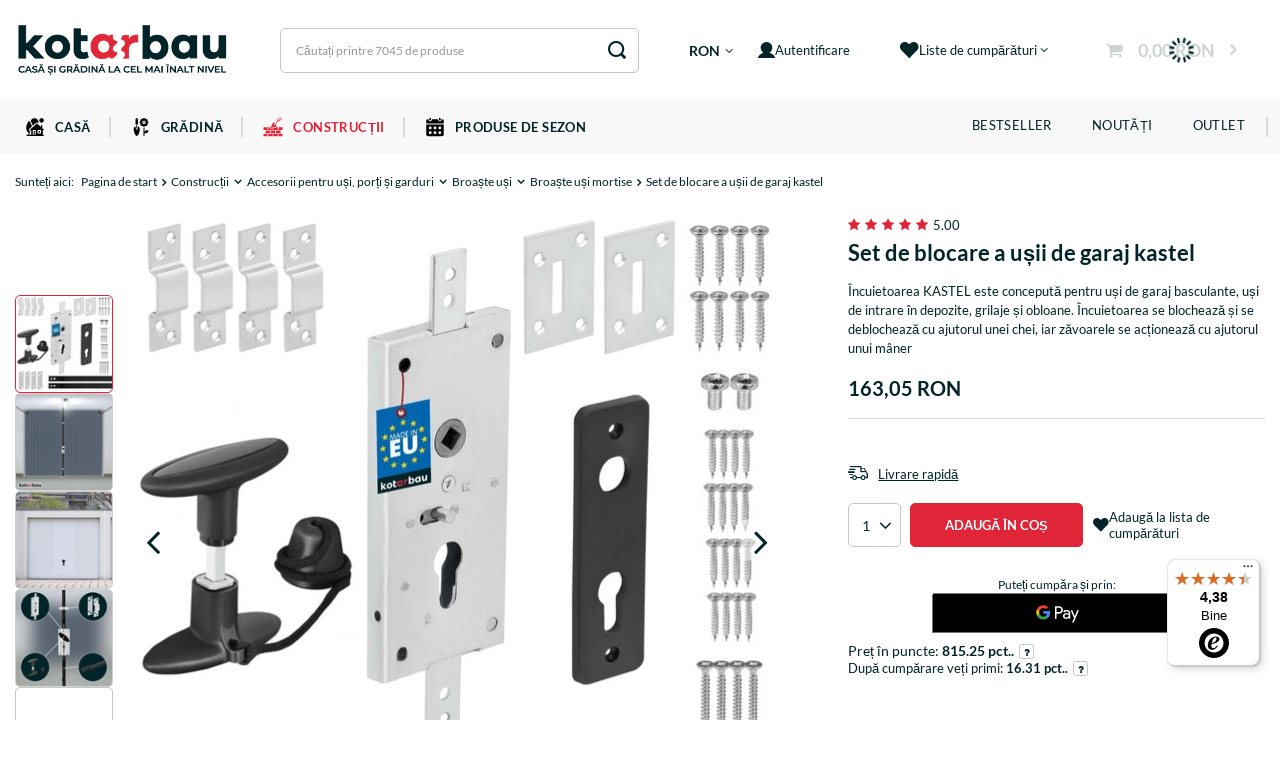

--- FILE ---
content_type: text/html; charset=utf-8
request_url: https://kotarbau.ro/product-rum-1428-set-de-blocare-a-usii-de-garaj-kastel.html
body_size: 36366
content:
<!DOCTYPE html>
<html lang="ro" class="--vat --gross " ><head><link rel="preload" as="image" fetchpriority="high" href="https://static2.kotarbau.ro/hpeciai/acfa6d658ad7d048e924180986a600cd/rum_pm_Set-de-blocare-a-usii-de-garaj-kastel-1428_1.webp"><script src="https://integrations.etrusted.com/applications/widget.js/v2" async="async" defer></script><meta name="viewport" content="user-scalable=no, initial-scale = 1.0, maximum-scale = 1.0, width=device-width, viewport-fit=cover"><meta http-equiv="Content-Type" content="text/html; charset=utf-8"><meta http-equiv="X-UA-Compatible" content="IE=edge"><title>Set de blocare a ușii de garaj kastel  | Construcții \ Accesorii pentru uși, porți și garduri \ Broaște uși \ Broaște uși mortise | Magazin online pentru unelte pentru construcții și grădină | Kotarbau</title><meta name="keywords" content=""><meta name="description" content="Set de blocare a ușii de garaj kastel  | Construcții \ Accesorii pentru uși, porți și garduri \ Broaște uși \ Broaște uși mortise | KOTARBAU® - Totul pentru casă și grădină. Construiți și renovați cu noi! "><link rel="icon" href="/gfx/rum/favicon.ico"><meta name="theme-color" content="#E12538"><meta name="msapplication-navbutton-color" content="#E12538"><meta name="apple-mobile-web-app-status-bar-style" content="#E12538"><link rel="preload stylesheet" as="style" href="/gfx/rum/style.css.gzip?r=1764770717"><style>
							#photos_slider[data-skeleton] .photos__link:before {
								padding-top: calc(min((650/650 * 100%), 650px));
							}
							@media (min-width: 979px) {.photos__slider[data-skeleton] .photos__figure:not(.--nav):first-child .photos__link {
								max-height: 650px;
							}}
						</style><script>var app_shop={urls:{prefix:'data="/gfx/'.replace('data="', '')+'rum/',graphql:'/graphql/v1/'},vars:{meta:{viewportContent:'initial-scale = 1.0, maximum-scale = 5.0, width=device-width, viewport-fit=cover'},priceType:'gross',priceTypeVat:true,productDeliveryTimeAndAvailabilityWithBasket:false,geoipCountryCode:'US',fairShopLogo: { enabled: false, image: '/gfx/standards/safe_light.svg'},currency:{id:'RON',symbol:'RON',country:'ro',format:'###,##0.00',beforeValue:false,space:true,decimalSeparator:',',groupingSeparator:' '},language:{id:'rum',symbol:'ro',name:'Romanian'},},txt:{priceTypeText:' brut',},fn:{},fnrun:{},files:[],graphql:{}};const getCookieByName=(name)=>{const value=`; ${document.cookie}`;const parts = value.split(`; ${name}=`);if(parts.length === 2) return parts.pop().split(';').shift();return false;};if(getCookieByName('freeeshipping_clicked')){document.documentElement.classList.remove('--freeShipping');}if(getCookieByName('rabateCode_clicked')){document.documentElement.classList.remove('--rabateCode');}function hideClosedBars(){const closedBarsArray=JSON.parse(localStorage.getItem('closedBars'))||[];if(closedBarsArray.length){const styleElement=document.createElement('style');styleElement.textContent=`${closedBarsArray.map((el)=>`#${el}`).join(',')}{display:none !important;}`;document.head.appendChild(styleElement);}}hideClosedBars();</script><meta name="robots" content="index,follow"><meta name="rating" content="general"><meta name="Author" content="KOTARBAU.RO based on IdoSell - the best online selling solutions for your e-store (www.idosell.com/shop).">
<!-- Begin LoginOptions html -->

<style>
#client_new_social .service_item[data-name="service_Apple"]:before, 
#cookie_login_social_more .service_item[data-name="service_Apple"]:before,
.oscop_contact .oscop_login__service[data-service="Apple"]:before {
    display: block;
    height: 2.6rem;
    content: url('/gfx/standards/apple.svg?r=1743165583');
}
.oscop_contact .oscop_login__service[data-service="Apple"]:before {
    height: auto;
    transform: scale(0.8);
}
#client_new_social .service_item[data-name="service_Apple"]:has(img.service_icon):before,
#cookie_login_social_more .service_item[data-name="service_Apple"]:has(img.service_icon):before,
.oscop_contact .oscop_login__service[data-service="Apple"]:has(img.service_icon):before {
    display: none;
}
</style>

<!-- End LoginOptions html -->

<!-- Open Graph -->
<meta property="og:type" content="website"><meta property="og:url" content="https://kotarbau.ro/product-rum-1428-set-de-blocare-a-usii-de-garaj-kastel.html
"><meta property="og:title" content="Set de blocare a ușii de garaj kastel"><meta property="og:description" content="Încuietoarea KASTEL este concepută pentru uși de garaj basculante, uși de intrare în depozite, grilaje și obloane. Încuietoarea se blochează și se deblochează cu ajutorul unei chei, iar zăvoarele se acționează cu ajutorul unui mâner"><meta property="og:site_name" content="KOTARBAU.RO"><meta property="og:locale" content="ro_RO"><meta property="og:image" content="https://kotarbau.ro/hpeciai/d0b01beda195c9a8a3702841dd797c71/rum_pl_Set-de-blocare-a-usii-de-garaj-kastel-1428_1.webp"><meta property="og:image:width" content="650"><meta property="og:image:height" content="650"><script >
window.dataLayer = window.dataLayer || [];
window.gtag = function gtag() {
dataLayer.push(arguments);
}
gtag('consent', 'default', {
'ad_storage': 'denied',
'analytics_storage': 'denied',
'ad_personalization': 'denied',
'ad_user_data': 'denied',
'wait_for_update': 500
});

gtag('set', 'ads_data_redaction', true);
</script><script id="iaiscript_1" data-requirements="W10=" data-ga4_sel="ga4script">
window.iaiscript_1 = `<${'script'}  class='google_consent_mode_update'>
gtag('consent', 'update', {
'ad_storage': 'granted',
'analytics_storage': 'granted',
'ad_personalization': 'granted',
'ad_user_data': 'granted'
});
</${'script'}>`;
</script>
<!-- End Open Graph -->

<link rel="canonical" href="https://kotarbau.ro/product-rum-1428-set-de-blocare-a-usii-de-garaj-kastel.html" />

                <!-- Global site tag (gtag.js) -->
                <script  async src="https://www.googletagmanager.com/gtag/js?id=AW-16641698682"></script>
                <script >
                    window.dataLayer = window.dataLayer || [];
                    window.gtag = function gtag(){dataLayer.push(arguments);}
                    gtag('js', new Date());
                    
                    gtag('config', 'AW-16641698682', {"allow_enhanced_conversions":true});
gtag('config', 'G-352987200');

                </script>
                            <!-- Google Tag Manager -->
                    <script >(function(w,d,s,l,i){w[l]=w[l]||[];w[l].push({'gtm.start':
                    new Date().getTime(),event:'gtm.js'});var f=d.getElementsByTagName(s)[0],
                    j=d.createElement(s),dl=l!='dataLayer'?'&l='+l:'';j.async=true;j.src=
                    'https://www.googletagmanager.com/gtm.js?id='+i+dl;f.parentNode.insertBefore(j,f);
                    })(window,document,'script','dataLayer','GTM-TCKLQTQ');</script>
            <!-- End Google Tag Manager -->
<!-- Begin additional html or js -->


<!--37|3|19-->
<meta name="google-site-verification" content="4tZzX2LgMPbJ04QFLWe6yu8zlhh0GH97pYITUarnO3o" />
<!--78|3|42| modified: 2025-11-28 08:28:32-->
<script>app_shop.vars.menucategories = {
  produkty: {
    // casă
    1344: [3717, 7920, 9625],
    // grădină
    1186: [9459, 11577, 9447],
    // construcții
    1241: [10090, 10718, 8016],
    // produse de sezon
    1066: [9624, 9285, 7891]
  },

  etykiety: {
    bestseller: [1187, 1365, 1500, 1323],
    noutate: [1264, 1231, 1381],
    promoții: [1208]
  },
}</script>
<!--80|3|44| modified: 2025-09-01 13:14:48-->
<style>
.iai_cookie__box p {
    line-height: 1.5;
}
#main_opinions{
    display: none;
}
</style>

<!-- End additional html or js -->
<script>(function(w,d,s,i,dl){w._ceneo = w._ceneo || function () {
w._ceneo.e = w._ceneo.e || []; w._ceneo.e.push(arguments); };
w._ceneo.e = w._ceneo.e || [];dl=dl===undefined?"dataLayer":dl;
const f = d.getElementsByTagName(s)[0], j = d.createElement(s); j.defer = true;
j.src = "https://ssl.ceneo.pl/ct/v5/script.js?accountGuid=" + i + "&t=" +
Date.now() + (dl ? "&dl=" + dl : ""); f.parentNode.insertBefore(j, f);
})(window, document, "script", "ad21cfa6-d041-4226-aca7-36841d8d6b77");</script>
                <script>
                if (window.ApplePaySession && window.ApplePaySession.canMakePayments()) {
                    var applePayAvailabilityExpires = new Date();
                    applePayAvailabilityExpires.setTime(applePayAvailabilityExpires.getTime() + 2592000000); //30 days
                    document.cookie = 'applePayAvailability=yes; expires=' + applePayAvailabilityExpires.toUTCString() + '; path=/;secure;'
                    var scriptAppleJs = document.createElement('script');
                    scriptAppleJs.src = "/ajax/js/apple.js?v=3";
                    if (document.readyState === "interactive" || document.readyState === "complete") {
                          document.body.append(scriptAppleJs);
                    } else {
                        document.addEventListener("DOMContentLoaded", () => {
                            document.body.append(scriptAppleJs);
                        });  
                    }
                } else {
                    document.cookie = 'applePayAvailability=no; path=/;secure;'
                }
                </script>
                                <script>
                var listenerFn = function(event) {
                    if (event.origin !== "https://payment.idosell.com")
                        return;
                    
                    var isString = (typeof event.data === 'string' || event.data instanceof String);
                    if (!isString) return;
                    try {
                        var eventData = JSON.parse(event.data);
                    } catch (e) {
                        return;
                    }
                    if (!eventData) { return; }                                            
                    if (eventData.isError) { return; }
                    if (eventData.action != 'isReadyToPay') {return; }
                    
                    if (eventData.result.result && eventData.result.paymentMethodPresent) {
                        var googlePayAvailabilityExpires = new Date();
                        googlePayAvailabilityExpires.setTime(googlePayAvailabilityExpires.getTime() + 2592000000); //30 days
                        document.cookie = 'googlePayAvailability=yes; expires=' + googlePayAvailabilityExpires.toUTCString() + '; path=/;secure;'
                    } else {
                        document.cookie = 'googlePayAvailability=no; path=/;secure;'
                    }                                            
                }     
                if (!window.isAdded)
                {                                        
                    if (window.oldListener != null) {
                         window.removeEventListener('message', window.oldListener);
                    }                        
                    window.addEventListener('message', listenerFn);
                    window.oldListener = listenerFn;                                      
                       
                    const iframe = document.createElement('iframe');
                    iframe.src = "https://payment.idosell.com/assets/html/checkGooglePayAvailability.html?origin=https%3A%2F%2Fkotarbau.ro";
                    iframe.style.display = 'none';                                            

                    if (document.readyState === "interactive" || document.readyState === "complete") {
                          if (!window.isAdded) {
                              window.isAdded = true;
                              document.body.append(iframe);
                          }
                    } else {
                        document.addEventListener("DOMContentLoaded", () => {
                            if (!window.isAdded) {
                              window.isAdded = true;
                              document.body.append(iframe);
                          }
                        });  
                    }  
                }
                </script>
                <script>let paypalDate = new Date();
                    paypalDate.setTime(paypalDate.getTime() + 86400000);
                    document.cookie = 'payPalAvailability_RON=-1; expires=' + paypalDate.getTime() + '; path=/; secure';
                </script><script src="/data/gzipFile/expressCheckout.js.gz"></script></head><body><div id="container" class="projector_page container max-width-1200"><header class=" commercial_banner"><script class="ajaxLoad">app_shop.vars.vat_registered="true";app_shop.vars.currency_format="###,##0.00";app_shop.vars.currency_before_value=false;app_shop.vars.currency_space=true;app_shop.vars.symbol="RON";app_shop.vars.id="RON";app_shop.vars.baseurl="http://kotarbau.ro/";app_shop.vars.sslurl="https://kotarbau.ro/";app_shop.vars.curr_url="%2Fproduct-rum-1428-set-de-blocare-a-usii-de-garaj-kastel.html";var currency_decimal_separator=',';var currency_grouping_separator=' ';app_shop.vars.blacklist_extension=["exe","com","swf","js","php"];app_shop.vars.blacklist_mime=["application/javascript","application/octet-stream","message/http","text/javascript","application/x-deb","application/x-javascript","application/x-shockwave-flash","application/x-msdownload"];app_shop.urls.contact="/contact-rum.html";</script><div id="viewType" style="display:none"></div><div id="logo" class="d-flex align-items-center"><a href="https://kotarbau.ro/" target="_self"><picture><source media="(min-width:979px)" srcset="/data/gfx/mask/rum/logo_1_big.jpg" widthset="361" heightset="131"></source><source media="(min-width:757px)" srcset="/data/gfx/mask/rum/1210850949.jpg" widthset="361" heightset="131"></source><img src="/data/gfx/mask/rum/logo_1_small.jpg" alt="Magazin de unelte de construcție - Kotarbau" width="361" height="131"></picture></a></div><form action="https://kotarbau.ro/search.php" method="get" id="menu_search" class="menu_search"><a href="#showSearchForm" class="menu_search__mobile"></a><div class="menu_search__block"><div class="menu_search__item --input"><input class="menu_search__input" type="text" name="text" autocomplete="off" placeholder="Căutați printre 7045 de produse" aria-label="Introduceți ceea ce căutați"><button class="menu_search__submit" type="submit" aria-label="Căutare"></button></div><div class="menu_search__item --results search_result"></div></div></form><div id="menu_settings" class="align-items-center justify-content-center justify-content-lg-end"><div class="open_trigger"><span class="d-none d-md-inline-block flag_txt">RON</span><div class="menu_settings_wrapper d-md-none"><div class="menu_settings_inline"><div class="menu_settings_header">
								Limba și moneda: 
							</div><div class="menu_settings_content"><span class="menu_settings_flag flag flag_rum"></span><strong class="menu_settings_value"><span class="menu_settings_language">ro</span><span> | </span><span class="menu_settings_currency">RON</span></strong></div></div><div class="menu_settings_inline"><div class="menu_settings_header">
								Livrare la: 
							</div><div class="menu_settings_content"><strong class="menu_settings_value">Austria</strong></div></div></div><i class="icon-angle-down d-none d-md-inline-block"></i></div><form action="https://kotarbau.ro/settings.php" method="post"><ul><li><div class="form-group"><label for="menu_settings_curr">Monedă</label><div class="select-after"><select class="form-control" name="curr" id="menu_settings_curr"><option value="RON" selected>RON</option><option value="EUR">€ (1 RON = 0.1965€)
															</option></select></div></div></li><li class="buttons"><button class="btn --solid --large" type="submit">
								Aplică modificările
							</button></li></ul></form><div id="menu_additional"><a class="account_link" rel="nofollow" href="https://kotarbau.ro/login.php"><img src="/gfx/custom/user.svg?r=1764770671" alt="">Autentificare</a><div class="shopping_list_top" data-empty="true"><a href="https://kotarbau.ro/ro/shoppinglist/" rel="nofollow" class="wishlist_link slt_link --empty"><img src="/gfx/custom/hearth.svg?r=1764770671" alt="">Liste de cumpărături</a><div class="slt_lists"><ul class="slt_lists__nav"><li class="slt_lists__nav_item" data-list_skeleton="true" data-list_id="true" data-shared="true"><a class="slt_lists__nav_link" data-list_href="true"><span class="slt_lists__nav_name" data-list_name="true"></span><span class="slt_lists__count" data-list_count="true">0</span></a></li><li class="slt_lists__nav_item --empty"><a class="slt_lists__nav_link --empty" rel="nofollow" href="https://kotarbau.ro/ro/shoppinglist/"><span class="slt_lists__nav_name" data-list_name="true">Lista de cumpărături</span><span class="slt_lists__count" data-list_count="true">0</span></a></li></ul></div></div></div></div><div class="shopping_list_top_mobile" data-empty="false"><a href="https://kotarbau.ro/ro/shoppinglist/" class="sltm_link --empty"><img src="/gfx/custom/hearth.svg?r=1764770671" alt=""></a></div><div id="menu_basket" class="topBasket --skeleton"><a class="topBasket__sub" rel="nofollow" href="/basketedit.php"><span class="badge badge-info"></span><strong class="topBasket__price">0,00 RON</strong></a><div class="topBasket__details --products" style="display: none;"><div class="topBasket__block --products"></div></div><div class="topBasket__details --shipping" style="display: none;"><span class="topBasket__name">Costul de livrare de la</span><span id="shipppingCost"></span><div class="free_shipping"><span>până la <strong>darmowej dostawy</strong></span><span>lipsește: <span class="free_shipping_value">0,00 RON</span></span></div></div><script>
						app_shop.vars.cache_html = true;
					</script></div><nav id="menu_categories" class="wide"><button type="button" class="navbar-toggler"><i class="icon-reorder"></i></button><div class="navbar-collapse" id="menu_navbar"><ul class="navbar-nav mx-md-n2"><li class="nav-item" data-ni="1344"><a  href="/rum_m_Casa-1344.html" target="_self" title="Casă" class="nav-link nav-gfx" ><img alt="Casă" title="Casă" src="/data/gfx/rum/navigation/1_1_i_1344.svg"><span class="gfx_lvl_1">Casă</span></a><ul class="navbar-subnav"><div class="navbar-subnav-sub scrollbar"><li class="nav-item" data-ni="1345"><a class="nav-link nav-gfx" href="/rum_m_Casa_Accesorii-de-curatare-1345.html" target="_self"><div class="navbar-item-labels"><div class="--promo-label navbar-item-label">Promocje</div><div class="--new-label navbar-item-label">Nowość!</div><div class="--bestseller-label navbar-item-label">Bestseller</div></div><img class="gfx_lvl_2" alt="Accesorii de curățare" title="Accesorii de curățare" src="/data/gfx/rum/navigation/1_1_i_1345.png"><span class="gfx_lvl_2">Accesorii de curățare</span></a><ul class="navbar-subsubnav"><div class="navbar-subsubnav-sub scrollbar"><li class="nav-item"><a class="nav-link" href="/rum_m_Casa_Accesorii-de-curatare_Cauciucuri-si-raclete-pentru-apa-1346.html" target="_self">Cauciucuri și raclete pentru apă</a></li><li class="nav-item"><a class="nav-link" href="/rum_m_Casa_Accesorii-de-curatare_Carpe-1347.html" target="_self">Cârpe</a></li><li class="nav-item"><a class="nav-link" href="/rum_m_Casa_Accesorii-de-curatare_Bureti-1882.html" target="_self">Bureți</a></li><li class="nav-item"><a class="nav-link" href="/rum_m_Casa_Accesorii-de-curatare_Perii-de-curatat-podeaua-1349.html" target="_self">Perii de curățat podeaua</a></li><li class="nav-item"><a class="nav-link" href="/rum_m_Casa_Accesorii-de-curatare_Bete-de-matura-1350.html" target="_self">Bețe de mătură</a><ul class="navbar-subsubnav navbar-subsubsubnav"><ul class="navbar-subsubnav-sub navbar-subsubsubnav-sub scrollbar"><li class="nav-item"><a class="nav-link" href="/rum_m_Casa_Accesorii-de-curatare_Bete-de-matura_Perii-din-lemn-1837.html" target="_self">Perii din lemn</a></li></ul></ul></li><li class="nav-item"><a class="nav-link" href="/rum_m_Casa_Accesorii-de-curatare_Maturica-1888.html" target="_self">Măturică</a></li><li class="nav-item"><a class="nav-link" href="/rum_m_Casa_Accesorii-de-curatare_Galeti-1351.html" target="_self">Galeți</a></li><li class="nav-item"><a class="nav-link" href="/rum_m_Casa_Accesorii-de-curatare_Cosuri-de-gunoi-1353.html" target="_self">Coșuri de gunoi </a></li><li class="nav-item"><a class="nav-link" href="/rum_m_Casa_Accesorii-de-curatare_Saci-de-gunoi-1354.html" target="_self">Saci de gunoi</a><ul class="navbar-subsubnav navbar-subsubsubnav"><ul class="navbar-subsubnav-sub navbar-subsubsubnav-sub scrollbar"><li class="nav-item"><a class="nav-link" href="/rum_m_Casa_Accesorii-de-curatare_Saci-de-gunoi_Saci-de-constructie-pentru-gunoi-1724.html" target="_self">Saci de construcție pentru gunoi</a></li></ul></ul></li><li class="nav-item"><a class="nav-link" href="/rum_m_Casa_Accesorii-de-curatare_Alte-produse-de-curatenie-1352.html" target="_self">Alte produse de curățenie</a></li></div></ul></li><li class="nav-item" data-ni="1365"><a class="nav-link nav-gfx" href="/rum_m_Casa_Bucatarie-1365.html" target="_self"><div class="navbar-item-labels"><div class="--promo-label navbar-item-label">Promocje</div><div class="--new-label navbar-item-label">Nowość!</div><div class="--bestseller-label navbar-item-label">Bestseller</div></div><img class="gfx_lvl_2" alt="Bucătărie" title="Bucătărie" src="/data/gfx/rum/navigation/1_1_i_1365.png"><span class="gfx_lvl_2">Bucătărie</span></a><ul class="navbar-subsubnav"><div class="navbar-subsubnav-sub scrollbar"><li class="nav-item"><a class="nav-link" href="/rum_m_Casa_Bucatarie_Dulceturi-si-muraturi-1366.html" target="_self">Dulcețuri și murături</a><ul class="navbar-subsubnav navbar-subsubsubnav"><ul class="navbar-subsubnav-sub navbar-subsubsubnav-sub scrollbar"><li class="nav-item"><a class="nav-link" href="/rum_m_Casa_Bucatarie_Dulceturi-si-muraturi_Barcuri-din-plastic-1713.html" target="_self">Bărcuri din plastic</a></li><li class="nav-item"><a class="nav-link" href="/rum_m_Casa_Bucatarie_Dulceturi-si-muraturi_Butoi-pentru-varza-1763.html" target="_self">Butoi pentru varză</a></li><li class="nav-item"><a class="nav-link" href="/rum_m_Casa_Bucatarie_Dulceturi-si-muraturi_Sticle-pentru-sucuri-1596.html" target="_self">Sticle pentru sucuri</a></li><li class="nav-item"><a class="nav-link" href="/rum_m_Casa_Bucatarie_Dulceturi-si-muraturi_Sticle-de-sticla-1597.html" target="_self">Sticle de sticlă</a></li><li class="nav-item"><a class="nav-link" href="/rum_m_Casa_Bucatarie_Dulceturi-si-muraturi_Vase-de-gresie-1598.html" target="_self">Vase de gresie</a></li><li class="nav-item"><a class="nav-link" href="/rum_m_Casa_Bucatarie_Dulceturi-si-muraturi_Vase-de-murat-varza-murata-1599.html" target="_self">Vase de murat varză murată</a></li><li class="nav-item"><a class="nav-link" href="/rum_m_Casa_Bucatarie_Dulceturi-si-muraturi_Borcane-pentru-muraturi-1600.html" target="_self">Borcane pentru murături</a></li><li class="nav-item"><a class="nav-link" href="/rum_m_Casa_Bucatarie_Dulceturi-si-muraturi_Greutati-pentru-borcane-1948.html" target="_self">Greutăți pentru borcane</a></li></ul></ul></li><li class="nav-item"><a class="nav-link" href="/rum_m_Casa_Bucatarie_Organizarea-bucatariei-1671.html" target="_self">Organizarea bucătăriei</a><ul class="navbar-subsubnav navbar-subsubsubnav"><ul class="navbar-subsubnav-sub navbar-subsubsubnav-sub scrollbar"><li class="nav-item"><a class="nav-link" href="/rum_m_Casa_Bucatarie_Organizarea-bucatariei_Recipiente-pentru-alimente-1673.html" target="_self">Recipiente pentru alimente</a></li><li class="nav-item"><a class="nav-link" href="/rum_m_Casa_Bucatarie_Organizarea-bucatariei_Organizatoare-1927.html" target="_self">Organizatoare</a></li></ul></ul></li><li class="nav-item"><a class="nav-link" href="/rum_m_Casa_Bucatarie_Tacamuri-1370.html" target="_self">Tacâmuri</a></li><li class="nav-item"><a class="nav-link" href="/rum_m_Casa_Bucatarie_Ustensile-de-bucatarie-1367.html" target="_self">Ustensile de bucătărie</a></li><li class="nav-item"><a class="nav-link" href="/rum_m_Casa_Bucatarie_Cutii-de-pranz-1602.html" target="_self">Cutii de prânz</a></li><li class="nav-item"><a class="nav-link" href="/rum_m_Casa_Bucatarie_Containere-de-depozitare-1755.html" target="_self">Containere de depozitare</a></li></div></ul></li><li class="nav-item" data-ni="1371"><a class="nav-link nav-gfx" href="/rum_m_Casa_Baia-1371.html" target="_self"><div class="navbar-item-labels"><div class="--promo-label navbar-item-label">Promocje</div><div class="--new-label navbar-item-label">Nowość!</div><div class="--bestseller-label navbar-item-label">Bestseller</div></div><img class="gfx_lvl_2" alt="Baia" title="Baia" src="/data/gfx/rum/navigation/1_1_i_1371.png"><span class="gfx_lvl_2">Baia</span></a><ul class="navbar-subsubnav"><div class="navbar-subsubnav-sub scrollbar"><li class="nav-item"><a class="nav-link" href="/rum_m_Casa_Baia_Accesorii-dus-1372.html" target="_self">Accesorii duș</a><ul class="navbar-subsubnav navbar-subsubsubnav"><ul class="navbar-subsubnav-sub navbar-subsubsubnav-sub scrollbar"><li class="nav-item"><a class="nav-link" href="/rum_m_Casa_Baia_Accesorii-dus_Para-de-dus-1373.html" target="_self">Para de duș</a></li><li class="nav-item"><a class="nav-link" href="/rum_m_Casa_Baia_Accesorii-dus_Furtunuri-de-dus-1374.html" target="_self">Furtunuri de duș</a></li><li class="nav-item"><a class="nav-link" href="/rum_m_Casa_Baia_Accesorii-dus_Suporturi-pentru-capuri-de-dus-1375.html" target="_self">Suporturi pentru capuri de duș</a></li></ul></ul></li><li class="nav-item"><a class="nav-link" href="/rum_m_Casa_Baia_Rafturi-pentru-prosoape-1376.html" target="_self">Rafturi pentru prosoape</a></li><li class="nav-item"><a class="nav-link" href="/rum_m_Casa_Baia_Seturi-pentru-baie-1377.html" target="_self">Seturi pentru baie</a></li><li class="nav-item"><a class="nav-link" href="/rum_m_Casa_Baia_Cosuri-pentru-baie-1378.html" target="_self">Coșuri pentru baie</a></li><li class="nav-item"><a class="nav-link" href="/rum_m_Casa_Baia_Recipiente-pentru-baie-1719.html" target="_self">Recipiente pentru baie</a></li><li class="nav-item"><a class="nav-link" href="/rum_m_Casa_Baia_Clame-pentru-rufe-1379.html" target="_self">Clame pentru rufe</a></li><li class="nav-item"><a class="nav-link" href="/rum_m_Casa_Baia_Alte-accesorii-pentru-baie-1380.html" target="_self">Alte accesorii pentru baie</a></li></div></ul></li><li class="nav-item" data-ni="1381"><a class="nav-link nav-gfx" href="/rum_m_Casa_Mobilier-pentru-casa-1381.html" target="_self"><div class="navbar-item-labels"><div class="--promo-label navbar-item-label">Promocje</div><div class="--new-label navbar-item-label">Nowość!</div><div class="--bestseller-label navbar-item-label">Bestseller</div></div><img class="gfx_lvl_2" alt="Mobilier pentru casă" title="Mobilier pentru casă" src="/data/gfx/rum/navigation/1_1_i_1381.png"><span class="gfx_lvl_2">Mobilier pentru casă</span></a><ul class="navbar-subsubnav"><div class="navbar-subsubnav-sub scrollbar"><li class="nav-item"><a class="nav-link" href="/rum_m_Casa_Mobilier-pentru-casa_Decoratiuni-1389.html" target="_self">Decorațiuni</a><ul class="navbar-subsubnav navbar-subsubsubnav"><ul class="navbar-subsubnav-sub navbar-subsubsubnav-sub scrollbar"><li class="nav-item"><a class="nav-link" href="/rum_m_Casa_Mobilier-pentru-casa_Decoratiuni_Suporturi-pentru-sticle-1391.html" target="_self">Suporturi pentru sticle</a></li><li class="nav-item"><a class="nav-link" href="/rum_m_Casa_Mobilier-pentru-casa_Decoratiuni_Suporturi-pentru-ziare-1392.html" target="_self">Suporturi pentru ziare</a></li><li class="nav-item"><a class="nav-link" href="/rum_m_Casa_Mobilier-pentru-casa_Decoratiuni_Figurine-1394.html" target="_self">Figurine</a></li><li class="nav-item"><a class="nav-link" href="/rum_m_Casa_Mobilier-pentru-casa_Decoratiuni_Suporturi-de-lumanari-din-lemn-1606.html" target="_self">Suporturi de lumânări din lemn</a></li><li class="nav-item"><a class="nav-link" href="/rum_m_Casa_Mobilier-pentru-casa_Decoratiuni_Suport-lumanari-tip-lumanari-1607.html" target="_self">Suport lumânări tip lumânări</a></li><li class="nav-item"><a class="nav-link" href="/rum_m_Casa_Mobilier-pentru-casa_Decoratiuni_Alte-decoratiuni-1395.html" target="_self">Alte decorațiuni</a></li></ul></ul></li><li class="nav-item"><a class="nav-link" href="/rum_m_Casa_Mobilier-pentru-casa_Ornamente-1897.html" target="_self">Ornamente</a><ul class="navbar-subsubnav navbar-subsubsubnav"><ul class="navbar-subsubnav-sub navbar-subsubsubnav-sub scrollbar"><li class="nav-item"><a class="nav-link" href="/rum_m_Casa_Mobilier-pentru-casa_Ornamente_Decoratiuni-de-sarbatori-1390.html" target="_self">Decorațiuni de sărbători</a></li></ul></ul></li><li class="nav-item"><a class="nav-link" href="/rum_m_Casa_Mobilier-pentru-casa_Difuzoare-parfumate-1385.html" target="_self">Difuzoare parfumate</a></li><li class="nav-item"><a class="nav-link" href="/rum_m_Casa_Mobilier-pentru-casa_Difuzoare-de-aer-1718.html" target="_self">Difuzoare de aer</a></li><li class="nav-item"><a class="nav-link" href="/rum_m_Casa_Mobilier-pentru-casa_Lumanari-1386.html" target="_self">Lumânări</a><ul class="navbar-subsubnav navbar-subsubsubnav"><ul class="navbar-subsubnav-sub navbar-subsubsubnav-sub scrollbar"><li class="nav-item"><a class="nav-link" href="/rum_m_Casa_Mobilier-pentru-casa_Lumanari_Lumanari-mici-1608.html" target="_self">Lumânări mici</a></li><li class="nav-item"><a class="nav-link" href="/rum_m_Casa_Mobilier-pentru-casa_Lumanari_Lumanari-parfumate-1387.html" target="_self">Lumânări parfumate</a></li><li class="nav-item"><a class="nav-link" href="/rum_m_Casa_Mobilier-pentru-casa_Lumanari_Lumanari-neparfumate-1388.html" target="_self">Lumânări neparfumate</a></li></ul></ul></li><li class="nav-item"><a class="nav-link" href="/rum_m_Casa_Mobilier-pentru-casa_Sanii-1199.html" target="_self">Sănii</a><ul class="navbar-subsubnav navbar-subsubsubnav"><ul class="navbar-subsubnav-sub navbar-subsubsubnav-sub scrollbar"><li class="nav-item"><a class="nav-link" href="/rum_m_Casa_Mobilier-pentru-casa_Sanii_Sanii-din-plastic-1609.html" target="_self">Sănii din plastic</a></li></ul></ul></li><li class="nav-item"><a class="nav-link" href="/rum_m_Casa_Mobilier-pentru-casa_Placa-de-alunecat-pe-zapada-1905.html" target="_self">Placă de alunecat pe zăpadă</a></li><li class="nav-item"><a class="nav-link" href="/rum_m_Casa_Mobilier-pentru-casa_Cosuri-de-rachite-1369.html" target="_self">Coșuri de rachite</a></li><li class="nav-item"><a class="nav-link" href="/rum_m_Casa_Mobilier-pentru-casa_Umidificatoare-1383.html" target="_self">Umidificatoare</a></li><li class="nav-item"><a class="nav-link" href="/rum_m_Casa_Mobilier-pentru-casa_Carlige-pentru-prinderea-perdelelor-1382.html" target="_self">Cârlige pentru prinderea perdelelor</a></li><li class="nav-item"><a class="nav-link" href="/rum_m_Casa_Mobilier-pentru-casa_Suporturi-pentru-oglinzi-1384.html" target="_self">Suporturi pentru oglinzi</a></li><li class="nav-item"><a class="nav-link" href="/rum_m_Casa_Mobilier-pentru-casa_Suporturi-pentru-tablouri-1869.html" target="_self">Suporturi pentru tablouri</a></li><li class="nav-item"><a class="nav-link" href="/rum_m_Casa_Mobilier-pentru-casa_Masute-cafea-1397.html" target="_self">Măsuțe cafea</a></li><li class="nav-item"><a class="nav-link" href="/rum_m_Casa_Mobilier-pentru-casa_Stergatoare-1400.html" target="_self">Ștergătoare</a><ul class="navbar-subsubnav navbar-subsubsubnav"><ul class="navbar-subsubnav-sub navbar-subsubsubnav-sub scrollbar"><li class="nav-item"><a class="nav-link" href="/rum_m_Casa_Mobilier-pentru-casa_Stergatoare_Stergatoare-metal-1612.html" target="_self">Ștergătoare metal</a></li><li class="nav-item"><a class="nav-link" href="/rum_m_Casa_Mobilier-pentru-casa_Stergatoare_Maturatori-pentru-intrare-1733.html" target="_self">Măturători pentru intrare</a></li></ul></ul></li><li class="nav-item"><a class="nav-link" href="/rum_m_Casa_Mobilier-pentru-casa_Umerase-pentru-haine-1401.html" target="_self">Umerașe pentru haine</a></li><li class="nav-item"><a class="nav-link" href="/rum_m_Casa_Mobilier-pentru-casa_Suporturi-pentru-umbrele-1402.html" target="_self">Suporturi pentru umbrele</a></li><li class="nav-item"><a class="nav-link" href="/rum_m_Casa_Mobilier-pentru-casa_Buton-pentru-mobila-1613.html" target="_self">Buton pentru mobilă</a></li><li class="nav-item"><a class="nav-link" href="/rum_m_Casa_Mobilier-pentru-casa_Rotite-pentru-mobila-1614.html" target="_self">Rotițe pentru mobilă</a></li><li class="nav-item"><a class="nav-link" href="/rum_m_Casa_Mobilier-pentru-casa_Rotite-pentru-dulapuri-1615.html" target="_self">Rotițe pentru dulapuri</a></li><li class="nav-item"><a class="nav-link" href="/rum_m_Casa_Mobilier-pentru-casa_Rotite-pivotante-1616.html" target="_self">Rotițe pivotante</a></li><li class="nav-item"><a class="nav-link" href="/rum_m_Casa_Mobilier-pentru-casa_Actuatoare-pentru-mobila-1617.html" target="_self">Actuatoare pentru mobilă</a></li><li class="nav-item"><a class="nav-link" href="/rum_m_Casa_Mobilier-pentru-casa_Cutii-din-lemn-1618.html" target="_self">Cutii din lemn</a></li><li class="nav-item"><a class="nav-link" href="/rum_m_Casa_Mobilier-pentru-casa_Cutii-postale-1619.html" target="_self">Cutii poștale</a></li><li class="nav-item"><a class="nav-link" href="/rum_m_Casa_Mobilier-pentru-casa_Cutii-pentru-zidire-1620.html" target="_self">Cutii pentru zidire</a></li><li class="nav-item"><a class="nav-link" href="/rum_m_Casa_Mobilier-pentru-casa_Cutii-pentru-chei-1621.html" target="_self">Cutii pentru chei</a></li><li class="nav-item"><a class="nav-link" href="/rum_m_Casa_Mobilier-pentru-casa_Umerase-de-perete-1738.html" target="_self">Umerașe de perete</a></li></div></ul></li><li class="nav-item" data-ni="1403"><a class="nav-link nav-gfx" href="/rum_m_Casa_Ustensile-de-birou-1403.html" target="_self"><div class="navbar-item-labels"><div class="--promo-label navbar-item-label">Promocje</div><div class="--new-label navbar-item-label">Nowość!</div><div class="--bestseller-label navbar-item-label">Bestseller</div></div><img class="gfx_lvl_2" alt="Ustensile de birou" title="Ustensile de birou" src="/data/gfx/rum/navigation/1_1_i_1403.png"><span class="gfx_lvl_2">Ustensile de birou</span></a><ul class="navbar-subsubnav"><div class="navbar-subsubnav-sub scrollbar"><li class="nav-item"><a class="nav-link" href="/rum_m_Casa_Ustensile-de-birou_Marcatori-1406.html" target="_self">Marcatori</a><ul class="navbar-subsubnav navbar-subsubsubnav"><ul class="navbar-subsubnav-sub navbar-subsubsubnav-sub scrollbar"><li class="nav-item"><a class="nav-link" href="/rum_m_Casa_Ustensile-de-birou_Marcatori_Marcatori-permanenti-1622.html" target="_self">Marcatori permanenți</a></li></ul></ul></li><li class="nav-item"><a class="nav-link" href="/rum_m_Casa_Ustensile-de-birou_Accesorii-pentru-chei-1404.html" target="_self">Accesorii pentru chei</a></li><li class="nav-item"><a class="nav-link" href="/rum_m_Casa_Ustensile-de-birou_Capace-pentru-chei-1874.html" target="_self">Capace pentru chei</a></li><li class="nav-item"><a class="nav-link" href="/rum_m_Casa_Ustensile-de-birou_Cutii-1407.html" target="_self">Cutii</a></li><li class="nav-item"><a class="nav-link" href="/rum_m_Casa_Ustensile-de-birou_Cutiile-1892.html" target="_self">Cutiile</a></li><li class="nav-item"><a class="nav-link" href="/rum_m_Casa_Ustensile-de-birou_Ambalare-si-expediere-1408.html" target="_self">Ambalare și expediere</a><ul class="navbar-subsubnav navbar-subsubsubnav"><ul class="navbar-subsubnav-sub navbar-subsubsubnav-sub scrollbar"><li class="nav-item"><a class="nav-link" href="/rum_m_Casa_Ustensile-de-birou_Ambalare-si-expediere_Panglici-de-iuta-1800.html" target="_self">Panglici de iută</a></li></ul></ul></li><li class="nav-item"><a class="nav-link" href="/rum_m_Casa_Ustensile-de-birou_Seifuri-1405.html" target="_self">Seifuri</a></li><li class="nav-item"><a class="nav-link" href="/rum_m_Casa_Ustensile-de-birou_Cutii-valori-1884.html" target="_self">Cutii valori</a></li><li class="nav-item"><a class="nav-link" href="/rum_m_Casa_Ustensile-de-birou_Akcesoria-wysylkowe-1918.html" target="_self">Akcesoria wysyłkowe</a></li></div></ul></li><li class="nav-item" data-ni="1355"><a class="nav-link nav-gfx" href="/rum_m_Casa_Alte-obiecte-de-mobilier-pentru-casa-1355.html" target="_self"><div class="navbar-item-labels"><div class="--promo-label navbar-item-label">Promocje</div><div class="--new-label navbar-item-label">Nowość!</div><div class="--bestseller-label navbar-item-label">Bestseller</div></div><img class="gfx_lvl_2" alt="Alte obiecte de mobilier pentru casă" title="Alte obiecte de mobilier pentru casă" src="/data/gfx/rum/navigation/1_1_i_1355.png"><span class="gfx_lvl_2">Alte obiecte de mobilier pentru casă</span></a><ul class="navbar-subsubnav"><div class="navbar-subsubnav-sub scrollbar"><li class="nav-item"><a class="nav-link" href="/rum_m_Casa_Alte-obiecte-de-mobilier-pentru-casa_Lighene-zincate-1851.html" target="_self">Lighene zincate</a></li></div></ul></li></div></ul><div class="navbar-banner"><a href="https://kotarbau.ro/rum_m_Casa-1344.html" target="_self"><img src="/data/gfx/rum/navigation/1_1_i_1946.jpg" alt="Casă banner"></a></div><div class="navbar-hotspot" data-ni="1344"></div></li><li class="nav-item" data-ni="1186"><a  href="/rum_m_Gradina-1186.html" target="_self" title="Grădină" class="nav-link nav-gfx" ><img alt="Grădină" title="Grădină" src="/data/gfx/rum/navigation/1_1_i_1186.svg"><span class="gfx_lvl_1">Grădină</span></a><ul class="navbar-subnav"><div class="navbar-subnav-sub scrollbar"><li class="nav-item" data-ni="1356"><a class="nav-link nav-gfx" href="/rum_m_Gradina_Ghivece-si-suporturi-pentru-flori-1356.html" target="_self"><div class="navbar-item-labels"><div class="--promo-label navbar-item-label">Promocje</div><div class="--new-label navbar-item-label">Nowość!</div><div class="--bestseller-label navbar-item-label">Bestseller</div></div><img class="gfx_lvl_2" alt="Ghivece și suporturi pentru flori" title="Ghivece și suporturi pentru flori" src="/data/gfx/rum/navigation/1_1_i_1356.png"><span class="gfx_lvl_2">Ghivece și suporturi pentru flori</span></a><ul class="navbar-subsubnav"><div class="navbar-subsubnav-sub scrollbar"><li class="nav-item"><a class="nav-link" href="/rum_m_Gradina_Ghivece-si-suporturi-pentru-flori_Ghivece-mici-de-flori-1623.html" target="_self">Ghivece mici de flori</a><ul class="navbar-subsubnav navbar-subsubsubnav"><ul class="navbar-subsubnav-sub navbar-subsubsubnav-sub scrollbar"><li class="nav-item"><a class="nav-link" href="/rum_m_Gradina_Ghivece-si-suporturi-pentru-flori_Ghivece-mici-de-flori_Ghivece-mici-din-beton-1360.html" target="_self">Ghivece mici din beton</a></li><li class="nav-item"><a class="nav-link" href="/rum_m_Gradina_Ghivece-si-suporturi-pentru-flori_Ghivece-mici-de-flori_Ghivece-mici-ecologice-1361.html" target="_self">Ghivece mici ecologice</a></li><li class="nav-item"><a class="nav-link" href="/rum_m_Gradina_Ghivece-si-suporturi-pentru-flori_Ghivece-mici-de-flori_Ghivece-mici-din-plastic-1358.html" target="_self">Ghivece mici din plastic</a></li><li class="nav-item"><a class="nav-link" href="/rum_m_Gradina_Ghivece-si-suporturi-pentru-flori_Ghivece-mici-de-flori_Ghivece-suspendate-1362.html" target="_self">Ghivece suspendate</a></li><li class="nav-item"><a class="nav-link" href="/rum_m_Gradina_Ghivece-si-suporturi-pentru-flori_Ghivece-mici-de-flori_Ghivece-mici-de-balcon-1624.html" target="_self">Ghivece mici de balcon</a></li><li class="nav-item"><a class="nav-link" href="/rum_m_Gradina_Ghivece-si-suporturi-pentru-flori_Ghivece-mici-de-flori_Ghivece-mici-din-ceramica-1357.html" target="_self">Ghivece mici din ceramică</a></li><li class="nav-item"><a class="nav-link" href="/rum_m_Gradina_Ghivece-si-suporturi-pentru-flori_Ghivece-mici-de-flori_Ghivece-mici-suspendate-1625.html" target="_self">Ghivece mici suspendate</a></li><li class="nav-item"><a class="nav-link" href="/rum_m_Gradina_Ghivece-si-suporturi-pentru-flori_Ghivece-mici-de-flori_Ghivece-mici-din-lemn-1359.html" target="_self">Ghivece mici din lemn</a></li><li class="nav-item"><a class="nav-link" href="/rum_m_Gradina_Ghivece-si-suporturi-pentru-flori_Ghivece-mici-de-flori_Ghivece-mici-cosulete-1626.html" target="_self">Ghivece mici coșulețe</a></li><li class="nav-item"><a class="nav-link" href="/rum_m_Gradina_Ghivece-si-suporturi-pentru-flori_Ghivece-mici-de-flori_Ghivece-mici-pentru-flori-1627.html" target="_self">Ghivece mici pentru flori</a></li><li class="nav-item"><a class="nav-link" href="/rum_m_Gradina_Ghivece-si-suporturi-pentru-flori_Ghivece-mici-de-flori_Ghivece-mici-pentru-flori-mari-1628.html" target="_self">Ghivece mici pentru flori mari</a></li><li class="nav-item"><a class="nav-link" href="/rum_m_Gradina_Ghivece-si-suporturi-pentru-flori_Ghivece-mici-de-flori_Ghivece-mici-pentru-plante-1629.html" target="_self">Ghivece mici pentru plante</a></li><li class="nav-item"><a class="nav-link" href="/rum_m_Gradina_Ghivece-si-suporturi-pentru-flori_Ghivece-mici-de-flori_Ghivece-mici-de-gradina-1630.html" target="_self">Ghivece mici de grădină</a></li><li class="nav-item"><a class="nav-link" href="/rum_m_Gradina_Ghivece-si-suporturi-pentru-flori_Ghivece-mici-de-flori_Ghivece-mici-pentru-productie-1631.html" target="_self">Ghivece mici pentru producție</a></li><li class="nav-item"><a class="nav-link" href="/rum_m_Gradina_Ghivece-si-suporturi-pentru-flori_Ghivece-mici-de-flori_Ghivece-mici-suspendate-pentru-perete-1633.html" target="_self">Ghivece mici suspendate pentru perete</a></li><li class="nav-item"><a class="nav-link" href="/rum_m_Gradina_Ghivece-si-suporturi-pentru-flori_Ghivece-mici-de-flori_Ghivece-mici-pentru-flori-de-casa-1634.html" target="_self">Ghivece mici pentru flori de casă</a></li></ul></ul></li><li class="nav-item"><a class="nav-link" href="/rum_m_Gradina_Ghivece-si-suporturi-pentru-flori_Ghivece-de-flori-1639.html" target="_self">Ghivece de flori</a><ul class="navbar-subsubnav navbar-subsubsubnav"><ul class="navbar-subsubnav-sub navbar-subsubsubnav-sub scrollbar"><li class="nav-item"><a class="nav-link" href="/rum_m_Gradina_Ghivece-si-suporturi-pentru-flori_Ghivece-de-flori_Ghivece-din-ceramica-1635.html" target="_self">Ghivece din ceramică</a></li><li class="nav-item"><a class="nav-link" href="/rum_m_Gradina_Ghivece-si-suporturi-pentru-flori_Ghivece-de-flori_Ghivece-din-lemn-1636.html" target="_self">Ghivece din lemn</a></li><li class="nav-item"><a class="nav-link" href="/rum_m_Gradina_Ghivece-si-suporturi-pentru-flori_Ghivece-de-flori_Ghivece-in-cascada-1637.html" target="_self">Ghivece în cascadă</a></li><li class="nav-item"><a class="nav-link" href="/rum_m_Gradina_Ghivece-si-suporturi-pentru-flori_Ghivece-de-flori_Ghivece-pentru-cimitire-1638.html" target="_self">Ghivece pentru cimitire</a></li></ul></ul></li><li class="nav-item"><a class="nav-link" href="/rum_m_Gradina_Ghivece-si-suporturi-pentru-flori_Suport-pentru-ghivece-de-flori-1396.html" target="_self">Suport pentru ghivece de flori</a></li><li class="nav-item"><a class="nav-link" href="/rum_m_Gradina_Ghivece-si-suporturi-pentru-flori_Cutii-de-gradina-1240.html" target="_self">Cutii de grădină</a></li><li class="nav-item"><a class="nav-link" href="/rum_m_Gradina_Ghivece-si-suporturi-pentru-flori_Ghivece-pentru-rasaduri-1363.html" target="_self">Ghivece pentru răsaduri</a></li><li class="nav-item"><a class="nav-link" href="/rum_m_Gradina_Ghivece-si-suporturi-pentru-flori_Suporturi-pentru-plante-1223.html" target="_self">Suporturi pentru plante</a></li><li class="nav-item"><a class="nav-link" href="/rum_m_Gradina_Ghivece-si-suporturi-pentru-flori_Propagatoare-si-sere-1219.html" target="_self">Propagatoare și sere</a><ul class="navbar-subsubnav navbar-subsubsubnav"><ul class="navbar-subsubnav-sub navbar-subsubsubnav-sub scrollbar"><li class="nav-item"><a class="nav-link" href="/rum_m_Gradina_Ghivece-si-suporturi-pentru-flori_Propagatoare-si-sere_Cosuri-pentru-plantarea-bulbilor-1841.html" target="_self">Coșuri pentru plantarea bulbilor</a></li></ul></ul></li><li class="nav-item"><a class="nav-link" href="/rum_m_Gradina_Ghivece-si-suporturi-pentru-flori_Ghivece-de-balcon-1714.html" target="_self">Ghivece de balcon</a></li><li class="nav-item"><a class="nav-link" href="/rum_m_Gradina_Ghivece-si-suporturi-pentru-flori_Cufere-din-technorattan-1840.html" target="_self">Cufere din technorattan</a></li></div></ul></li><li class="nav-item" data-ni="1187"><a class="nav-link nav-gfx" href="/rum_m_Gradina_Unelte-de-gradinarit-1187.html" target="_self"><div class="navbar-item-labels"><div class="--promo-label navbar-item-label">Promocje</div><div class="--new-label navbar-item-label">Nowość!</div><div class="--bestseller-label navbar-item-label">Bestseller</div></div><img class="gfx_lvl_2" alt="Unelte de grădinărit" title="Unelte de grădinărit" src="/data/gfx/rum/navigation/1_1_i_1187.png"><span class="gfx_lvl_2">Unelte de grădinărit</span></a><ul class="navbar-subsubnav"><div class="navbar-subsubnav-sub scrollbar"><li class="nav-item"><a class="nav-link" href="/rum_m_Gradina_Unelte-de-gradinarit_Greble-1188.html" target="_self">Greble</a><ul class="navbar-subsubnav navbar-subsubsubnav"><ul class="navbar-subsubnav-sub navbar-subsubsubnav-sub scrollbar"><li class="nav-item"><a class="nav-link" href="/rum_m_Gradina_Unelte-de-gradinarit_Greble_Greble-metalice-1189.html" target="_self">Greble metalice</a></li><li class="nav-item"><a class="nav-link" href="/rum_m_Gradina_Unelte-de-gradinarit_Greble_Greble-de-gradinarit-1640.html" target="_self">Greble de grădinărit</a></li><li class="nav-item"><a class="nav-link" href="/rum_m_Gradina_Unelte-de-gradinarit_Greble_Greble-din-plastic-1190.html" target="_self">Greble din plastic</a></li><li class="nav-item"><a class="nav-link" href="/rum_m_Gradina_Unelte-de-gradinarit_Greble_Greble-tip-evantai-1641.html" target="_self">Greble tip evantai</a></li></ul></ul></li><li class="nav-item"><a class="nav-link" href="/rum_m_Gradina_Unelte-de-gradinarit_Lopeti-si-harleti-1191.html" target="_self">Lopeți și hârleți</a><ul class="navbar-subsubnav navbar-subsubsubnav"><ul class="navbar-subsubnav-sub navbar-subsubsubnav-sub scrollbar"><li class="nav-item"><a class="nav-link" href="/rum_m_Gradina_Unelte-de-gradinarit_Lopeti-si-harleti_Lopeti-pentru-nisip-1192.html" target="_self">Lopeți pentru nisip</a></li><li class="nav-item"><a class="nav-link" href="/rum_m_Gradina_Unelte-de-gradinarit_Lopeti-si-harleti_Harleti-1193.html" target="_self">Hârleți</a></li></ul></ul></li><li class="nav-item"><a class="nav-link" href="/rum_m_Gradina_Unelte-de-gradinarit_Burgiu-de-pamant-manual-1194.html" target="_self">Burgiu de pamânt manual</a></li><li class="nav-item"><a class="nav-link" href="/rum_m_Gradina_Unelte-de-gradinarit_Sape-1200.html" target="_self">Sape</a></li><li class="nav-item"><a class="nav-link" href="/rum_m_Gradina_Unelte-de-gradinarit_Cultivatoare-1643.html" target="_self">Cultivatoare</a><ul class="navbar-subsubnav navbar-subsubsubnav"><ul class="navbar-subsubnav-sub navbar-subsubsubnav-sub scrollbar"><li class="nav-item"><a class="nav-link" href="/rum_m_Gradina_Unelte-de-gradinarit_Cultivatoare_Aeratoare-si-scarificatoare-1839.html" target="_self">Aeratoare și scarificatoare</a></li></ul></ul></li><li class="nav-item"><a class="nav-link" href="/rum_m_Gradina_Unelte-de-gradinarit_Afanatori-1889.html" target="_self">Afânători</a></li><li class="nav-item"><a class="nav-link" href="/rum_m_Gradina_Unelte-de-gradinarit_Furci-1201.html" target="_self">Furci</a><ul class="navbar-subsubnav navbar-subsubsubnav"><ul class="navbar-subsubnav-sub navbar-subsubsubnav-sub scrollbar"><li class="nav-item"><a class="nav-link" href="/rum_m_Gradina_Unelte-de-gradinarit_Furci_Furci-cu-3-dinti-1644.html" target="_self">Furci cu 3 dinți</a></li><li class="nav-item"><a class="nav-link" href="/rum_m_Gradina_Unelte-de-gradinarit_Furci_Furci-cu-4-dinti-1645.html" target="_self">Furci cu 4 dinți</a></li><li class="nav-item"><a class="nav-link" href="/rum_m_Gradina_Unelte-de-gradinarit_Furci_Furci-cu-5-dinti-1646.html" target="_self">Furci cu 5 dinți</a></li><li class="nav-item"><a class="nav-link" href="/rum_m_Gradina_Unelte-de-gradinarit_Furci_Furci-americane-1647.html" target="_self">Furci americane</a></li></ul></ul></li><li class="nav-item"><a class="nav-link" href="/rum_m_Gradina_Unelte-de-gradinarit_Unelte-pentru-taiere-si-cosit-1202.html" target="_self">Unelte pentru tăiere și cosit</a><ul class="navbar-subsubnav navbar-subsubsubnav"><ul class="navbar-subsubnav-sub navbar-subsubsubnav-sub scrollbar"><li class="nav-item"><a class="nav-link" href="/rum_m_Gradina_Unelte-de-gradinarit_Unelte-pentru-taiere-si-cosit_Foarfeci-de-gradina-1203.html" target="_self">Foarfeci de grădină</a></li><li class="nav-item"><a class="nav-link" href="/rum_m_Gradina_Unelte-de-gradinarit_Unelte-pentru-taiere-si-cosit_Foarfeci-horticole-1901.html" target="_self">Foarfeci horticole</a></li><li class="nav-item"><a class="nav-link" href="/rum_m_Gradina_Unelte-de-gradinarit_Unelte-pentru-taiere-si-cosit_Fierastraie-1204.html" target="_self">Fierăstraie</a></li><li class="nav-item"><a class="nav-link" href="/rum_m_Gradina_Unelte-de-gradinarit_Unelte-pentru-taiere-si-cosit_Seceri-1205.html" target="_self">Seceri</a></li><li class="nav-item"><a class="nav-link" href="/rum_m_Gradina_Unelte-de-gradinarit_Unelte-pentru-taiere-si-cosit_Coase-de-mana-1875.html" target="_self">Coase de mână</a></li><li class="nav-item"><a class="nav-link" href="/rum_m_Gradina_Unelte-de-gradinarit_Unelte-pentru-taiere-si-cosit_Accesorii-de-cosit-1206.html" target="_self">Accesorii de cosit</a></li><li class="nav-item"><a class="nav-link" href="/rum_m_Gradina_Unelte-de-gradinarit_Unelte-pentru-taiere-si-cosit_Foarfece-gradina-crengi-1648.html" target="_self">Foarfece gradină crengi</a></li></ul></ul></li><li class="nav-item"><a class="nav-link" href="/rum_m_Gradina_Unelte-de-gradinarit_Cozi-si-manere-1216.html" target="_self">Cozi și mânere</a></li><li class="nav-item"><a class="nav-link" href="/rum_m_Gradina_Unelte-de-gradinarit_Maturatoare-si-perii-1207.html" target="_self">Măturătoare și perii</a><ul class="navbar-subsubnav navbar-subsubsubnav"><ul class="navbar-subsubnav-sub navbar-subsubsubnav-sub scrollbar"><li class="nav-item"><a class="nav-link" href="/rum_m_Gradina_Unelte-de-gradinarit_Maturatoare-si-perii_Maturi-de-strada-1740.html" target="_self">Mături de stradă</a></li></ul></ul></li><li class="nav-item"><a class="nav-link" href="/rum_m_Gradina_Unelte-de-gradinarit_Accesorii-pentru-gradinarit-1220.html" target="_self">Accesorii pentru grădinărit</a><ul class="navbar-subsubnav navbar-subsubsubnav"><ul class="navbar-subsubnav-sub navbar-subsubsubnav-sub scrollbar"><li class="nav-item"><a class="nav-link" href="/rum_m_Gradina_Unelte-de-gradinarit_Accesorii-pentru-gradinarit_Ciocane-pentru-cosit-1726.html" target="_self">Ciocane pentru cosit</a></li><li class="nav-item"><a class="nav-link" href="/rum_m_Gradina_Unelte-de-gradinarit_Accesorii-pentru-gradinarit_Saci-de-iuta-1770.html" target="_self">Saci de iută</a></li><li class="nav-item"><a class="nav-link" href="/rum_m_Gradina_Unelte-de-gradinarit_Accesorii-pentru-gradinarit_Manusi-de-gradinarit-1793.html" target="_self">Mănuși de grădinărit</a></li></ul></ul></li><li class="nav-item"><a class="nav-link" href="/rum_m_Gradina_Unelte-de-gradinarit_Seturi-de-unelte-de-gradinarit-1221.html" target="_self">Seturi de unelte de grădinărit</a></li><li class="nav-item"><a class="nav-link" href="/rum_m_Gradina_Unelte-de-gradinarit_Gheare-de-gradinarit-1649.html" target="_self">Gheare de grădinărit</a></li><li class="nav-item"><a class="nav-link" href="/rum_m_Gradina_Unelte-de-gradinarit_Sapaligi-de-gradina-1764.html" target="_self">Săpăligi de grădină</a></li><li class="nav-item"><a class="nav-link" href="/rum_m_Gradina_Unelte-de-gradinarit_Lopeti-militare-1835.html" target="_self">Lopeți militare</a></li></div></ul></li><li class="nav-item" data-ni="1208"><a class="nav-link nav-gfx" href="/rum_m_Gradina_Irigatie-1208.html" target="_self"><div class="navbar-item-labels"><div class="--promo-label navbar-item-label">Promocje</div><div class="--new-label navbar-item-label">Nowość!</div><div class="--bestseller-label navbar-item-label">Bestseller</div></div><img class="gfx_lvl_2" alt="Irigație" title="Irigație" src="/data/gfx/rum/navigation/1_1_i_1208.png"><span class="gfx_lvl_2">Irigație</span></a><ul class="navbar-subsubnav"><div class="navbar-subsubnav-sub scrollbar"><li class="nav-item"><a class="nav-link" href="/rum_m_Gradina_Irigatie_Stropitori-1209.html" target="_self">Stropitori</a><ul class="navbar-subsubnav navbar-subsubsubnav"><ul class="navbar-subsubnav-sub navbar-subsubsubnav-sub scrollbar"><li class="nav-item"><a class="nav-link" href="/rum_m_Gradina_Irigatie_Stropitori_Stropitori-galvanizate-1650.html" target="_self">Stropitori galvanizate</a></li><li class="nav-item"><a class="nav-link" href="/rum_m_Gradina_Irigatie_Stropitori_Stropitori-pentru-gradina-1651.html" target="_self">Stropitori pentru grădină</a></li></ul></ul></li><li class="nav-item"><a class="nav-link" href="/rum_m_Gradina_Irigatie_Furtunuri-1210.html" target="_self">Furtunuri</a></li><li class="nav-item"><a class="nav-link" href="/rum_m_Gradina_Irigatie_Carucioare-pentru-furtunuri-1211.html" target="_self">Cărucioare pentru furtunuri</a></li><li class="nav-item"><a class="nav-link" href="/rum_m_Gradina_Irigatie_Cleme-pentru-furtun-1898.html" target="_self">Cleme pentru furtun</a></li><li class="nav-item"><a class="nav-link" href="/rum_m_Gradina_Irigatie_Pistoale-de-gradina-1212.html" target="_self">Pistoale de grădină</a></li><li class="nav-item"><a class="nav-link" href="/rum_m_Gradina_Irigatie_Conectori-1213.html" target="_self">Conectori</a></li><li class="nav-item"><a class="nav-link" href="/rum_m_Gradina_Irigatie_Pompe-de-apa-1214.html" target="_self">Pompe de apă</a></li><li class="nav-item"><a class="nav-link" href="/rum_m_Gradina_Irigatie_Pulverizatori-1215.html" target="_self">Pulverizatori</a></li><li class="nav-item"><a class="nav-link" href="/rum_m_Gradina_Irigatie_Duze-pentru-aspersoare-1652.html" target="_self">Duze pentru aspersoare</a></li><li class="nav-item"><a class="nav-link" href="/rum_m_Gradina_Irigatie_Stropitori-de-gradina-1912.html" target="_self">Stropitori de grădină</a></li></div></ul></li><li class="nav-item" data-ni="1231"><a class="nav-link nav-gfx" href="/rum_m_Gradina_Echipamente-de-gradina-1231.html" target="_self"><div class="navbar-item-labels"><div class="--promo-label navbar-item-label">Promocje</div><div class="--new-label navbar-item-label">Nowość!</div><div class="--bestseller-label navbar-item-label">Bestseller</div></div><img class="gfx_lvl_2" alt="Echipamente de grădină" title="Echipamente de grădină" src="/data/gfx/rum/navigation/1_1_i_1231.png"><span class="gfx_lvl_2">Echipamente de grădină</span></a><ul class="navbar-subsubnav"><div class="navbar-subsubnav-sub scrollbar"><li class="nav-item"><a class="nav-link" href="/rum_m_Gradina_Echipamente-de-gradina_Iluminare-de-gradina-1233.html" target="_self">Iluminare de grădină</a><ul class="navbar-subsubnav navbar-subsubsubnav"><ul class="navbar-subsubnav-sub navbar-subsubsubnav-sub scrollbar"><li class="nav-item"><a class="nav-link" href="/rum_m_Gradina_Echipamente-de-gradina_Iluminare-de-gradina_Lampi-si-torte-cu-petrol-1234.html" target="_self">Lămpi și torțe cu petrol</a></li><li class="nav-item"><a class="nav-link" href="/rum_m_Gradina_Echipamente-de-gradina_Iluminare-de-gradina_Uleiuri-pentru-lampi-si-torte-1235.html" target="_self">Uleiuri pentru lămpi și torțe</a></li><li class="nav-item"><a class="nav-link" href="/rum_m_Gradina_Echipamente-de-gradina_Iluminare-de-gradina_Suporturi-pentru-lumanari-si-felinare-1393.html" target="_self">Suporturi pentru lumânări și felinare</a></li></ul></ul></li><li class="nav-item"><a class="nav-link" href="/rum_m_Gradina_Echipamente-de-gradina_Hranitoare-si-cutii-pentru-cuibarit-1238.html" target="_self">Hrănitoare și cutii pentru cuibărit</a><ul class="navbar-subsubnav navbar-subsubsubnav"><ul class="navbar-subsubnav-sub navbar-subsubsubnav-sub scrollbar"><li class="nav-item"><a class="nav-link" href="/rum_m_Gradina_Echipamente-de-gradina_Hranitoare-si-cutii-pentru-cuibarit_Casute-decorative-pentru-pasari-1653.html" target="_self">Căsuțe decorative pentru păsări</a></li><li class="nav-item"><a class="nav-link" href="/rum_m_Gradina_Echipamente-de-gradina_Hranitoare-si-cutii-pentru-cuibarit_Hranitoare-pentru-pasari-cu-picioare-1654.html" target="_self">Hrănitoare pentru păsări cu picioare</a></li><li class="nav-item"><a class="nav-link" href="/rum_m_Gradina_Echipamente-de-gradina_Hranitoare-si-cutii-pentru-cuibarit_Casute-de-cuibarit-1767.html" target="_self">Căsuțe de cuibărit</a></li></ul></ul></li><li class="nav-item"><a class="nav-link" href="/rum_m_Gradina_Echipamente-de-gradina_Decoratiuni-de-gradina-1237.html" target="_self">Decorațiuni de grădină</a><ul class="navbar-subsubnav navbar-subsubsubnav"><ul class="navbar-subsubnav-sub navbar-subsubsubnav-sub scrollbar"><li class="nav-item"><a class="nav-link" href="/rum_m_Gradina_Echipamente-de-gradina_Decoratiuni-de-gradina_Leagane-din-lemn-1706.html" target="_self">Leagăne din lemn</a></li><li class="nav-item"><a class="nav-link" href="/rum_m_Gradina_Echipamente-de-gradina_Decoratiuni-de-gradina_Decoratiuni-metalice-1734.html" target="_self">Decorațiuni metalice</a></li><li class="nav-item"><a class="nav-link" href="/rum_m_Gradina_Echipamente-de-gradina_Decoratiuni-de-gradina_Decoratiuni-de-gradina-1739.html" target="_self">Decorațiuni de grădină</a></li><li class="nav-item"><a class="nav-link" href="/rum_m_Gradina_Echipamente-de-gradina_Decoratiuni-de-gradina_Picioare-pentru-banci-1743.html" target="_self">Picioare pentru bănci</a></li><li class="nav-item"><a class="nav-link" href="/rum_m_Gradina_Echipamente-de-gradina_Decoratiuni-de-gradina_Spaliere-pentru-flori-1781.html" target="_self">Spaliere pentru flori</a></li></ul></ul></li><li class="nav-item"><a class="nav-link" href="/rum_m_Gradina_Echipamente-de-gradina_Covorase-de-gard-1236.html" target="_self">Covorașe de gard</a></li><li class="nav-item"><a class="nav-link" href="/rum_m_Gradina_Echipamente-de-gradina_Paravane-de-gradina-1754.html" target="_self">Paravane de grădină</a></li><li class="nav-item"><a class="nav-link" href="/rum_m_Gradina_Echipamente-de-gradina_Ecrane-de-gradina-1873.html" target="_self">Ecrane de grădină</a></li><li class="nav-item"><a class="nav-link" href="/rum_m_Gradina_Echipamente-de-gradina_Garduri-de-gradina-1239.html" target="_self">Garduri de grădină</a><ul class="navbar-subsubnav navbar-subsubsubnav"><ul class="navbar-subsubnav-sub navbar-subsubsubnav-sub scrollbar"><li class="nav-item"><a class="nav-link" href="/rum_m_Gradina_Echipamente-de-gradina_Garduri-de-gradina_Palisade-de-gradina-1749.html" target="_self">Palisade de grădină</a></li><li class="nav-item"><a class="nav-link" href="/rum_m_Gradina_Echipamente-de-gradina_Garduri-de-gradina_Borduri-de-gradina-1753.html" target="_self">Borduri de grădină</a></li><li class="nav-item"><a class="nav-link" href="/rum_m_Gradina_Echipamente-de-gradina_Garduri-de-gradina_Protectii-pentru-pomi-1765.html" target="_self">Protecții pentru pomi</a></li></ul></ul></li><li class="nav-item"><a class="nav-link" href="/rum_m_Gradina_Echipamente-de-gradina_Stalpi-de-gradina-1866.html" target="_self">Stâlpi de grădină</a></li><li class="nav-item"><a class="nav-link" href="/rum_m_Gradina_Echipamente-de-gradina_Sarme-pentru-horticultura-1224.html" target="_self">Sârme pentru horticultură</a></li><li class="nav-item"><a class="nav-link" href="/rum_m_Gradina_Echipamente-de-gradina_Prelate-1217.html" target="_self">Prelate</a></li><li class="nav-item"><a class="nav-link" href="/rum_m_Gradina_Echipamente-de-gradina_Folii-mulcire-1218.html" target="_self">Folii mulcire</a></li><li class="nav-item"><a class="nav-link" href="/rum_m_Gradina_Echipamente-de-gradina_Lumanari-de-gradina-1792.html" target="_self">Lumânări de grădină</a></li></div></ul></li><li class="nav-item" data-ni="1232"><a class="nav-link nav-gfx" href="/rum_m_Gradina_Grataritul-1232.html" target="_self"><div class="navbar-item-labels"><div class="--promo-label navbar-item-label">Promocje</div><div class="--new-label navbar-item-label">Nowość!</div><div class="--bestseller-label navbar-item-label">Bestseller</div></div><img class="gfx_lvl_2" alt="Grataritul" title="Grataritul" src="/data/gfx/rum/navigation/1_1_i_1232.png"><span class="gfx_lvl_2">Grataritul</span></a><ul class="navbar-subsubnav"><div class="navbar-subsubnav-sub scrollbar"><li class="nav-item"><a class="nav-link" href="/rum_m_Gradina_Grataritul_Focare-de-gradina-1709.html" target="_self">Focare de grădină</a><ul class="navbar-subsubnav navbar-subsubsubnav"><ul class="navbar-subsubnav-sub navbar-subsubsubnav-sub scrollbar"><li class="nav-item"><a class="nav-link" href="/rum_m_Gradina_Grataritul_Focare-de-gradina_Focare-de-gradina-din-fonta-1816.html" target="_self">Focare de grădină din fontă</a></li><li class="nav-item"><a class="nav-link" href="/rum_m_Gradina_Grataritul_Focare-de-gradina_Focare-de-gradina-cu-gratar-1817.html" target="_self">Focare de grădină cu grătar</a></li><li class="nav-item"><a class="nav-link" href="/rum_m_Gradina_Grataritul_Focare-de-gradina_Focare-de-gradina-cu-capac-1818.html" target="_self">Focare de grădină cu capac</a></li></ul></ul></li><li class="nav-item"><a class="nav-link" href="/rum_m_Gradina_Grataritul_Aprinzatoare-pentru-gratar-1769.html" target="_self">Aprinzătoare pentru grătar</a></li><li class="nav-item"><a class="nav-link" href="/rum_m_Gradina_Grataritul_Ceaune-din-fonta-1790.html" target="_self">Ceaune din fontă</a></li><li class="nav-item"><a class="nav-link" href="/rum_m_Gradina_Grataritul_Gratare-pentru-gratar-1819.html" target="_self">Grătare pentru grătar</a><ul class="navbar-subsubnav navbar-subsubsubnav"><ul class="navbar-subsubnav-sub navbar-subsubsubnav-sub scrollbar"><li class="nav-item"><a class="nav-link" href="/rum_m_Gradina_Grataritul_Gratare-pentru-gratar_Gratare-dreptunghiulare-pentru-gratar-1820.html" target="_self">Grătare dreptunghiulare pentru grătar</a></li></ul></ul></li><li class="nav-item"><a class="nav-link" href="/rum_m_Gradina_Grataritul_Accesorii-pentru-gratar-1821.html" target="_self">Accesorii pentru grătar</a></li><li class="nav-item"><a class="nav-link" href="/rum_m_Gradina_Grataritul_Furculite-pentru-foc-de-tabara-1822.html" target="_self">Furculițe pentru foc de tabără</a></li><li class="nav-item"><a class="nav-link" href="/rum_m_Gradina_Grataritul_Ceaune-unguresti-1844.html" target="_self">Ceaune ungurești</a></li></div></ul></li><li class="nav-item empty" data-ni="1222"><a class="nav-link nav-gfx" href="/rum_m_Gradina_Repelente-pentru-animale-1222.html" target="_self"><div class="navbar-item-labels"><div class="--promo-label navbar-item-label">Promocje</div><div class="--new-label navbar-item-label">Nowość!</div><div class="--bestseller-label navbar-item-label">Bestseller</div></div><img class="gfx_lvl_2" alt="Repelente pentru animale" title="Repelente pentru animale" src="/data/gfx/rum/navigation/1_1_i_1222.png"><span class="gfx_lvl_2">Repelente pentru animale</span></a></li><li class="nav-item" data-ni="1195"><a class="nav-link nav-gfx" href="/rum_m_Gradina_Dezapezire-1195.html" target="_self"><div class="navbar-item-labels"><div class="--promo-label navbar-item-label">Promocje</div><div class="--new-label navbar-item-label">Nowość!</div><div class="--bestseller-label navbar-item-label">Bestseller</div></div><img class="gfx_lvl_2" alt="Dezăpezire" title="Dezăpezire" src="/data/gfx/rum/navigation/1_1_i_1195.png"><span class="gfx_lvl_2">Dezăpezire</span></a><ul class="navbar-subsubnav"><div class="navbar-subsubnav-sub scrollbar"><li class="nav-item"><a class="nav-link" href="/rum_m_Gradina_Dezapezire_Lopeti-pentru-dezapezire-1196.html" target="_self">Lopeți pentru dezăpezire</a></li><li class="nav-item"><a class="nav-link" href="/rum_m_Gradina_Dezapezire_Plug-de-zapada-1197.html" target="_self">Plug de zăpadă</a></li><li class="nav-item"><a class="nav-link" href="/rum_m_Gradina_Dezapezire_Spargator-de-gheata-1198.html" target="_self">Spărgător de gheață</a></li><li class="nav-item"><a class="nav-link" href="/rum_m_Gradina_Dezapezire_Lopeti-de-zapada-metalice-1669.html" target="_self">Lopeți de zăpadă metalice</a></li><li class="nav-item"><a class="nav-link" href="/rum_m_Gradina_Dezapezire_Lopeti-de-zapada-1670.html" target="_self">Lopeți de zăpadă</a></li></div></ul></li><li class="nav-item empty" data-ni="1846"><a class="nav-link nav-gfx" href="/rum_m_Gradina_Carcase-pentru-cosuri-1846.html" target="_self"><div class="navbar-item-labels"><div class="--promo-label navbar-item-label">Promocje</div><div class="--new-label navbar-item-label">Nowość!</div><div class="--bestseller-label navbar-item-label">Bestseller</div></div><img class="gfx_lvl_2" alt="Carcase pentru coșuri" title="Carcase pentru coșuri" src="/data/gfx/rum/navigation/1_1_i_1846.jpg"><span class="gfx_lvl_2">Carcase pentru coșuri</span></a></li><li class="nav-item" data-ni="1859"><a class="nav-link nav-gfx" href="/rum_m_Gradina_Ladite-cu-nisip-1859.html" target="_self"><div class="navbar-item-labels"><div class="--promo-label navbar-item-label">Promocje</div><div class="--new-label navbar-item-label">Nowość!</div><div class="--bestseller-label navbar-item-label">Bestseller</div></div><img class="gfx_lvl_2" alt="Lădițe cu nisip" title="Lădițe cu nisip" src="/data/gfx/rum/navigation/1_1_i_1859.jpg"><span class="gfx_lvl_2">Lădițe cu nisip</span></a><ul class="navbar-subsubnav"><div class="navbar-subsubnav-sub scrollbar"><li class="nav-item"><a class="nav-link" href="/rum_m_Gradina_Ladite-cu-nisip_Ladite-cu-nisip-inchise-1860.html" target="_self">Lădițe cu nisip închise</a></li><li class="nav-item"><a class="nav-link" href="/rum_m_Gradina_Ladite-cu-nisip_Ladite-cu-nisip-cu-acoperis-1861.html" target="_self">Lădițe cu nisip cu acoperiș</a></li><li class="nav-item"><a class="nav-link" href="/rum_m_Gradina_Ladite-cu-nisip_Ladite-cu-nisip-pentru-copii-1862.html" target="_self">Lădițe cu nisip pentru copii</a></li><li class="nav-item"><a class="nav-link" href="/rum_m_Gradina_Ladite-cu-nisip_Ladite-cu-nisip-mari-1863.html" target="_self">Lădițe cu nisip mari</a></li></div></ul></li><li class="nav-item" data-ni="1864"><a class="nav-link nav-gfx" href="/rum_m_Gradina_Lazi-pentru-legume-1864.html" target="_self"><div class="navbar-item-labels"><div class="--promo-label navbar-item-label">Promocje</div><div class="--new-label navbar-item-label">Nowość!</div><div class="--bestseller-label navbar-item-label">Bestseller</div></div><img class="gfx_lvl_2" alt="Lăzi pentru legume" title="Lăzi pentru legume" src="/data/gfx/rum/navigation/1_1_i_1864.png"><span class="gfx_lvl_2">Lăzi pentru legume</span></a><ul class="navbar-subsubnav"><div class="navbar-subsubnav-sub scrollbar"><li class="nav-item"><a class="nav-link" href="/rum_m_Gradina_Lazi-pentru-legume_Lazi-din-lemn-pentru-legume-1865.html" target="_self">Lăzi din lemn pentru legume</a></li></div></ul></li><li class="nav-item empty" data-ni="1949"><a class="nav-link nav-gfx" href="/rum_m_Gradina_Saci-raschel-1949.html" target="_self"><div class="navbar-item-labels"><div class="--promo-label navbar-item-label">Promocje</div><div class="--new-label navbar-item-label">Nowość!</div><div class="--bestseller-label navbar-item-label">Bestseller</div></div><img class="gfx_lvl_2" alt="Saci raschel" title="Saci raschel" src="/data/gfx/rum/navigation/1_1_i_1949.jpg"><span class="gfx_lvl_2">Saci raschel</span></a></li></div></ul><div class="navbar-banner"><a href="https://kotarbau.ro/rum_m_Gradina-1186.html" target="_self"><img src="/data/gfx/rum/navigation/1_1_i_1906.jpg" alt="Grădină banner"></a></div><div class="navbar-hotspot" data-ni="1186"></div></li><li class="nav-item active" data-ni="1241"><a  href="/rum_m_Constructii-1241.html" target="_self" title="Construcții" class="nav-link active nav-gfx" ><img alt="Construcții" title="Construcții" src="/data/gfx/rum/navigation/1_1_i_1241.svg"><span class="gfx_lvl_1">Construcții</span></a><ul class="navbar-subnav"><div class="navbar-subnav-sub scrollbar"><li class="nav-item" data-ni="1242"><a class="nav-link nav-gfx" href="/rum_m_Constructii_Montaje-1242.html" target="_self"><div class="navbar-item-labels"><div class="--promo-label navbar-item-label">Promocje</div><div class="--new-label navbar-item-label">Nowość!</div><div class="--bestseller-label navbar-item-label">Bestseller</div></div><img class="gfx_lvl_2" alt="Montaje" title="Montaje" src="/data/gfx/rum/navigation/1_1_i_1242.jpg"><span class="gfx_lvl_2">Montaje</span></a><ul class="navbar-subsubnav"><div class="navbar-subsubnav-sub scrollbar"><li class="nav-item"><a class="nav-link" href="/rum_m_Constructii_Montaje_Lanturi-1243.html" target="_self">Lanțuri</a><ul class="navbar-subsubnav navbar-subsubsubnav"><ul class="navbar-subsubnav-sub navbar-subsubsubnav-sub scrollbar"><li class="nav-item"><a class="nav-link" href="/rum_m_Constructii_Montaje_Lanturi_Lanturi-1244.html" target="_self">Lanțuri</a></li><li class="nav-item"><a class="nav-link" href="/rum_m_Constructii_Montaje_Lanturi_Sarme-1903.html" target="_self">Sârme</a></li><li class="nav-item"><a class="nav-link" href="/rum_m_Constructii_Montaje_Lanturi_Franghii-1245.html" target="_self">Frânghii</a></li><li class="nav-item"><a class="nav-link" href="/rum_m_Constructii_Montaje_Lanturi_Snururi-1885.html" target="_self">Șnururi</a></li><li class="nav-item"><a class="nav-link" href="/rum_m_Constructii_Montaje_Lanturi_Verigi-rotative-pentru-lanturi-1247.html" target="_self">Verigi rotative pentru lanțuri</a></li></ul></ul></li><li class="nav-item"><a class="nav-link" href="/rum_m_Constructii_Montaje_Racorduri-1249.html" target="_self">Racorduri</a><ul class="navbar-subsubnav navbar-subsubsubnav"><ul class="navbar-subsubnav-sub navbar-subsubsubnav-sub scrollbar"><li class="nav-item"><a class="nav-link" href="/rum_m_Constructii_Montaje_Racorduri_Carabiniere-1250.html" target="_self">Carabiniere</a></li><li class="nav-item"><a class="nav-link" href="/rum_m_Constructii_Montaje_Racorduri_Conectori-1251.html" target="_self">Conectori</a></li><li class="nav-item"><a class="nav-link" href="/rum_m_Constructii_Montaje_Racorduri_Blocuri-de-constructie-1253.html" target="_self">Blocuri de construcție</a></li><li class="nav-item"><a class="nav-link" href="/rum_m_Constructii_Montaje_Racorduri_Carlige-pentru-leagane-1254.html" target="_self">Cârlige pentru leagăne</a></li><li class="nav-item"><a class="nav-link" href="/rum_m_Constructii_Montaje_Racorduri_Intinzatoare-1915.html" target="_self">Întinzătoare</a></li><li class="nav-item"><a class="nav-link" href="/rum_m_Constructii_Montaje_Racorduri_Arcuri-1943.html" target="_self">Arcuri</a></li><li class="nav-item"><a class="nav-link" href="/rum_m_Constructii_Montaje_Racorduri_Coliere-de-fixare-1944.html" target="_self">Coliere de fixare</a></li></ul></ul></li><li class="nav-item"><a class="nav-link" href="/rum_m_Constructii_Montaje_Dibluri-de-expansiune-suruburi-si-cuie-1255.html" target="_self">Dibluri de expansiune, șuruburi și cuie</a><ul class="navbar-subsubnav navbar-subsubsubnav"><ul class="navbar-subsubnav-sub navbar-subsubsubnav-sub scrollbar"><li class="nav-item"><a class="nav-link" href="/rum_m_Constructii_Montaje_Dibluri-de-expansiune-suruburi-si-cuie_Dibluri-de-perete-1256.html" target="_self">Dibluri de perete</a></li><li class="nav-item"><a class="nav-link" href="/rum_m_Constructii_Montaje_Dibluri-de-expansiune-suruburi-si-cuie_Dibluri-de-fixare-1746.html" target="_self">Dibluri de fixare</a></li></ul></ul></li><li class="nav-item"><a class="nav-link" href="/rum_m_Constructii_Montaje_Suporturi-1757.html" target="_self">Suporturi</a></li></div></ul></li><li class="nav-item active" data-ni="1264"><a class="nav-link nav-gfx active" href="/rum_m_Constructii_Accesorii-pentru-usi-porti-si-garduri-1264.html" target="_self"><div class="navbar-item-labels"><div class="--promo-label navbar-item-label">Promocje</div><div class="--new-label navbar-item-label">Nowość!</div><div class="--bestseller-label navbar-item-label">Bestseller</div></div><img class="gfx_lvl_2" alt="Accesorii pentru uși, porți și garduri" title="Accesorii pentru uși, porți și garduri" src="/data/gfx/rum/navigation/1_1_i_1264.png"><span class="gfx_lvl_2">Accesorii pentru uși, porți și garduri</span></a><ul class="navbar-subsubnav"><div class="navbar-subsubnav-sub scrollbar"><li class="nav-item"><a class="nav-link" href="/rum_m_Constructii_Accesorii-pentru-usi-porti-si-garduri_Manere-pentru-usi-1266.html" target="_self">Mânere pentru uși</a></li><li class="nav-item"><a class="nav-link" href="/rum_m_Constructii_Accesorii-pentru-usi-porti-si-garduri_Manere-pentru-ferestre-1267.html" target="_self">Mânere pentru ferestre</a></li><li class="nav-item"><a class="nav-link" href="/rum_m_Constructii_Accesorii-pentru-usi-porti-si-garduri_Manere-porti-1269.html" target="_self">Mânere porți</a></li><li class="nav-item"><a class="nav-link" href="/rum_m_Constructii_Accesorii-pentru-usi-porti-si-garduri_Manere-pentru-cutii-1270.html" target="_self">Mânere pentru cutii</a></li><li class="nav-item"><a class="nav-link" href="/rum_m_Constructii_Accesorii-pentru-usi-porti-si-garduri_Manere-pentru-mobila-1736.html" target="_self">Mânere pentru mobilă</a></li><li class="nav-item"><a class="nav-link" href="/rum_m_Constructii_Accesorii-pentru-usi-porti-si-garduri_Butoni-pentru-usi-1880.html" target="_self">Butoni pentru uși</a></li><li class="nav-item"><a class="nav-link" href="/rum_m_Constructii_Accesorii-pentru-usi-porti-si-garduri_Cilindri-de-blocare-1271.html" target="_self">Cilindri de blocare</a><ul class="navbar-subsubnav navbar-subsubsubnav"><ul class="navbar-subsubnav-sub navbar-subsubsubnav-sub scrollbar"><li class="nav-item"><a class="nav-link" href="/rum_m_Constructii_Accesorii-pentru-usi-porti-si-garduri_Cilindri-de-blocare_Cilindri-de-blocare-cu-buton-1272.html" target="_self">Cilindri de blocare cu buton</a></li><li class="nav-item"><a class="nav-link" href="/rum_m_Constructii_Accesorii-pentru-usi-porti-si-garduri_Cilindri-de-blocare_Cilindri-de-blocare-fara-buton-1273.html" target="_self">Cilindri de blocare fără buton</a></li></ul></ul></li><li class="nav-item active"><a class="nav-link active" href="/rum_m_Constructii_Accesorii-pentru-usi-porti-si-garduri_Broaste-usi-1274.html" target="_self">Broaște uși</a><ul class="navbar-subsubnav navbar-subsubsubnav"><ul class="navbar-subsubnav-sub navbar-subsubsubnav-sub scrollbar"><li class="nav-item active"><a class="nav-link active" href="/rum_m_Constructii_Accesorii-pentru-usi-porti-si-garduri_Broaste-usi_Broaste-usi-mortise-1275.html" target="_self">Broaște uși mortise</a></li><li class="nav-item"><a class="nav-link" href="/rum_m_Constructii_Accesorii-pentru-usi-porti-si-garduri_Broaste-usi_Broaste-usi-cu-carlig-1276.html" target="_self">Broaște uși cu cârlig</a></li><li class="nav-item"><a class="nav-link" href="/rum_m_Constructii_Accesorii-pentru-usi-porti-si-garduri_Broaste-usi_Zavor-aplicat-1277.html" target="_self">Zăvor aplicat</a></li><li class="nav-item"><a class="nav-link" href="/rum_m_Constructii_Accesorii-pentru-usi-porti-si-garduri_Broaste-usi_Incuietori-pentru-sertare-1730.html" target="_self">Încuietori pentru sertare</a></li><li class="nav-item"><a class="nav-link" href="/rum_m_Constructii_Accesorii-pentru-usi-porti-si-garduri_Broaste-usi_Incuietori-pentru-cutii-1741.html" target="_self">Încuietori pentru cutii</a></li><li class="nav-item"><a class="nav-link" href="/rum_m_Constructii_Accesorii-pentru-usi-porti-si-garduri_Broaste-usi_Incuietori-magnetice-1825.html" target="_self">Încuietori magnetice</a></li></ul></ul></li><li class="nav-item"><a class="nav-link" href="/rum_m_Constructii_Accesorii-pentru-usi-porti-si-garduri_Lacate-1278.html" target="_self">Lacăte</a><ul class="navbar-subsubnav navbar-subsubsubnav"><ul class="navbar-subsubnav-sub navbar-subsubsubnav-sub scrollbar"><li class="nav-item"><a class="nav-link" href="/rum_m_Constructii_Accesorii-pentru-usi-porti-si-garduri_Lacate_Lacat-ureche-lunga-1279.html" target="_self">Lacăt ureche lungă</a></li><li class="nav-item"><a class="nav-link" href="/rum_m_Constructii_Accesorii-pentru-usi-porti-si-garduri_Lacate_Lacat-dreptunghiular-1280.html" target="_self">Lacăt dreptunghiular</a></li></ul></ul></li><li class="nav-item"><a class="nav-link" href="/rum_m_Constructii_Accesorii-pentru-usi-porti-si-garduri_Amortizoare-usa-si-suporturi-1282.html" target="_self">Amortizoare ușă și suporturi</a><ul class="navbar-subsubnav navbar-subsubsubnav"><ul class="navbar-subsubnav-sub navbar-subsubsubnav-sub scrollbar"><li class="nav-item"><a class="nav-link" href="/rum_m_Constructii_Accesorii-pentru-usi-porti-si-garduri_Amortizoare-usa-si-suporturi_Amortizoare-usa-1283.html" target="_self">Amortizoare ușă</a></li><li class="nav-item"><a class="nav-link" href="/rum_m_Constructii_Accesorii-pentru-usi-porti-si-garduri_Amortizoare-usa-si-suporturi_Suporturi-1284.html" target="_self">Suporturi</a></li><li class="nav-item"><a class="nav-link" href="/rum_m_Constructii_Accesorii-pentru-usi-porti-si-garduri_Amortizoare-usa-si-suporturi_Blocatoare-pentru-usi-1777.html" target="_self">Blocatoare pentru uși</a></li></ul></ul></li><li class="nav-item"><a class="nav-link" href="/rum_m_Constructii_Accesorii-pentru-usi-porti-si-garduri_Zavoare-si-balamale-1285.html" target="_self">Zăvoare și balamale</a><ul class="navbar-subsubnav navbar-subsubsubnav"><ul class="navbar-subsubnav-sub navbar-subsubsubnav-sub scrollbar"><li class="nav-item"><a class="nav-link" href="/rum_m_Constructii_Accesorii-pentru-usi-porti-si-garduri_Zavoare-si-balamale_Zavoare-1286.html" target="_self">Zăvoare</a></li><li class="nav-item"><a class="nav-link" href="/rum_m_Constructii_Accesorii-pentru-usi-porti-si-garduri_Zavoare-si-balamale_Balama-cu-incuietoare-mobila-pentru-lacat-1287.html" target="_self">Balama cu încuietoare mobilă pentru lacat</a></li><li class="nav-item"><a class="nav-link" href="/rum_m_Constructii_Accesorii-pentru-usi-porti-si-garduri_Zavoare-si-balamale_Cuiere-1789.html" target="_self">Cuiere</a></li><li class="nav-item"><a class="nav-link" href="/rum_m_Constructii_Accesorii-pentru-usi-porti-si-garduri_Zavoare-si-balamale_Blocatoare-pentru-porti-1833.html" target="_self">Blocatoare pentru porți</a></li><li class="nav-item"><a class="nav-link" href="/rum_m_Constructii_Accesorii-pentru-usi-porti-si-garduri_Zavoare-si-balamale_Inchizatori-pentru-mobila-1852.html" target="_self">Închizători pentru mobilă</a></li></ul></ul></li><li class="nav-item"><a class="nav-link" href="/rum_m_Constructii_Accesorii-pentru-usi-porti-si-garduri_Balamale-1288.html" target="_self">Balamale</a><ul class="navbar-subsubnav navbar-subsubsubnav"><ul class="navbar-subsubnav-sub navbar-subsubsubnav-sub scrollbar"><li class="nav-item"><a class="nav-link" href="/rum_m_Constructii_Accesorii-pentru-usi-porti-si-garduri_Balamale_Balamale-reglabila-tip-pivot-1289.html" target="_self">Balamale reglabila tip pivot</a></li><li class="nav-item"><a class="nav-link" href="/rum_m_Constructii_Accesorii-pentru-usi-porti-si-garduri_Balamale_Balamale-alungite-1290.html" target="_self">Balamale alungite</a></li><li class="nav-item"><a class="nav-link" href="/rum_m_Constructii_Accesorii-pentru-usi-porti-si-garduri_Balamale_Balamale-reglabile-1291.html" target="_self">Balamale reglabile</a></li><li class="nav-item"><a class="nav-link" href="/rum_m_Constructii_Accesorii-pentru-usi-porti-si-garduri_Balamale_Balamale-unghiulare-1292.html" target="_self">Balamale unghiulare</a></li><li class="nav-item"><a class="nav-link" href="/rum_m_Constructii_Accesorii-pentru-usi-porti-si-garduri_Balamale_Balamale-de-constructie-1293.html" target="_self">Balamale de construcție</a></li><li class="nav-item"><a class="nav-link" href="/rum_m_Constructii_Accesorii-pentru-usi-porti-si-garduri_Balamale_Balamale-ornamentale-1294.html" target="_self">Balamale ornamentale</a></li><li class="nav-item"><a class="nav-link" href="/rum_m_Constructii_Accesorii-pentru-usi-porti-si-garduri_Balamale_Hinge-uri-reglabile-pentru-porti-1735.html" target="_self">Hinge-uri reglabile pentru porți</a></li><li class="nav-item"><a class="nav-link" href="/rum_m_Constructii_Accesorii-pentru-usi-porti-si-garduri_Balamale_Balamale-pentru-porti-1742.html" target="_self">Balamale pentru porți</a></li><li class="nav-item"><a class="nav-link" href="/rum_m_Constructii_Accesorii-pentru-usi-porti-si-garduri_Balamale_Balamale-pentru-usi-1762.html" target="_self">Balamale pentru uși</a></li><li class="nav-item"><a class="nav-link" href="/rum_m_Constructii_Accesorii-pentru-usi-porti-si-garduri_Balamale_Balamale-pentru-usi-cu-suruburi-1773.html" target="_self">Balamale pentru uși cu șuruburi</a></li><li class="nav-item"><a class="nav-link" href="/rum_m_Constructii_Accesorii-pentru-usi-porti-si-garduri_Balamale_Balamale-pentru-gard-1782.html" target="_self">Balamale pentru gard</a></li><li class="nav-item"><a class="nav-link" href="/rum_m_Constructii_Accesorii-pentru-usi-porti-si-garduri_Balamale_Balamale-cu-autoinchidere-1785.html" target="_self">Balamale cu autoînchidere</a></li><li class="nav-item"><a class="nav-link" href="/rum_m_Constructii_Accesorii-pentru-usi-porti-si-garduri_Balamale_Balamale-pentru-obloane-1791.html" target="_self">Balamale pentru obloane</a></li></ul></ul></li><li class="nav-item"><a class="nav-link" href="/rum_m_Constructii_Accesorii-pentru-usi-porti-si-garduri_Opritor-de-usa-1295.html" target="_self">Opritor de ușă</a><ul class="navbar-subsubnav navbar-subsubsubnav"><ul class="navbar-subsubnav-sub navbar-subsubsubnav-sub scrollbar"><li class="nav-item"><a class="nav-link" href="/rum_m_Constructii_Accesorii-pentru-usi-porti-si-garduri_Opritor-de-usa_Limitatoare-pentru-ferestre-1794.html" target="_self">Limitatoare pentru ferestre</a></li><li class="nav-item"><a class="nav-link" href="/rum_m_Constructii_Accesorii-pentru-usi-porti-si-garduri_Opritor-de-usa_Tampoane-pentru-usi-1867.html" target="_self">Tampoane pentru uși</a></li></ul></ul></li><li class="nav-item"><a class="nav-link" href="/rum_m_Constructii_Accesorii-pentru-usi-porti-si-garduri_Batator-la-usa-si-vizoare-1296.html" target="_self">Bătător la ușă și vizoare</a><ul class="navbar-subsubnav navbar-subsubsubnav"><ul class="navbar-subsubnav-sub navbar-subsubsubnav-sub scrollbar"><li class="nav-item"><a class="nav-link" href="/rum_m_Constructii_Accesorii-pentru-usi-porti-si-garduri_Batator-la-usa-si-vizoare_Ciocanele-pentru-usi-1771.html" target="_self">Ciocănele pentru uși</a></li></ul></ul></li><li class="nav-item"><a class="nav-link" href="/rum_m_Constructii_Accesorii-pentru-usi-porti-si-garduri_Garnituri-de-etansare-1297.html" target="_self">Garnituri de etanșare</a><ul class="navbar-subsubnav navbar-subsubsubnav"><ul class="navbar-subsubnav-sub navbar-subsubsubnav-sub scrollbar"><li class="nav-item"><a class="nav-link" href="/rum_m_Constructii_Accesorii-pentru-usi-porti-si-garduri_Garnituri-de-etansare_Garnituri-autoadezive-1298.html" target="_self">Garnituri autoadezive</a></li></ul></ul></li><li class="nav-item"><a class="nav-link" href="/rum_m_Constructii_Accesorii-pentru-usi-porti-si-garduri_Cutii-postale-1300.html" target="_self">Cutii poștale</a></li><li class="nav-item"><a class="nav-link" href="/rum_m_Constructii_Accesorii-pentru-usi-porti-si-garduri_Marcarea-cladirii-1302.html" target="_self">Marcarea clădirii</a><ul class="navbar-subsubnav navbar-subsubsubnav"><ul class="navbar-subsubnav-sub navbar-subsubsubnav-sub scrollbar"><li class="nav-item"><a class="nav-link" href="/rum_m_Constructii_Accesorii-pentru-usi-porti-si-garduri_Marcarea-cladirii_Numere-pentru-casa-1303.html" target="_self">Numere pentru casă</a></li><li class="nav-item"><a class="nav-link" href="/rum_m_Constructii_Accesorii-pentru-usi-porti-si-garduri_Marcarea-cladirii_Litere-pentru-casa-1304.html" target="_self">Litere pentru casă</a></li></ul></ul></li><li class="nav-item"><a class="nav-link" href="/rum_m_Constructii_Accesorii-pentru-usi-porti-si-garduri_Elemente-de-montaj-si-alte-accesorii-1301.html" target="_self">Elemente de montaj și alte accesorii</a><ul class="navbar-subsubnav navbar-subsubsubnav"><ul class="navbar-subsubnav-sub navbar-subsubsubnav-sub scrollbar"><li class="nav-item"><a class="nav-link" href="/rum_m_Constructii_Accesorii-pentru-usi-porti-si-garduri_Elemente-de-montaj-si-alte-accesorii_Manere-pentru-comode-1655.html" target="_self">Mânere pentru comode</a></li><li class="nav-item"><a class="nav-link" href="/rum_m_Constructii_Accesorii-pentru-usi-porti-si-garduri_Elemente-de-montaj-si-alte-accesorii_Manere-pentru-dulapioare-1657.html" target="_self">Mânere pentru dulapioare</a></li><li class="nav-item"><a class="nav-link" href="/rum_m_Constructii_Accesorii-pentru-usi-porti-si-garduri_Elemente-de-montaj-si-alte-accesorii_Manere-pentru-tevi-1658.html" target="_self">Mânere pentru țevi</a></li><li class="nav-item"><a class="nav-link" href="/rum_m_Constructii_Accesorii-pentru-usi-porti-si-garduri_Elemente-de-montaj-si-alte-accesorii_Zavoare-electromagnetice-1838.html" target="_self">Zăvoare electromagnetice</a></li></ul></ul></li><li class="nav-item"><a class="nav-link" href="/rum_m_Constructii_Accesorii-pentru-usi-porti-si-garduri_Pene-de-montaj-1305.html" target="_self">Pene de montaj</a></li><li class="nav-item"><a class="nav-link" href="/rum_m_Constructii_Accesorii-pentru-usi-porti-si-garduri_Roti-pentru-porti-1306.html" target="_self">Roți pentru porți</a></li><li class="nav-item"><a class="nav-link" href="/rum_m_Constructii_Accesorii-pentru-usi-porti-si-garduri_Canalizari-liniare-1723.html" target="_self">Canalizări liniare</a></li><li class="nav-item"><a class="nav-link" href="/rum_m_Constructii_Accesorii-pentru-usi-porti-si-garduri_Inchizatori-pentru-porti-1779.html" target="_self">Închizători pentru porți</a></li><li class="nav-item"><a class="nav-link" href="/rum_m_Constructii_Accesorii-pentru-usi-porti-si-garduri_Role-pentru-porti-culisante-1826.html" target="_self">Role pentru porți culisante</a></li><li class="nav-item"><a class="nav-link" href="/rum_m_Constructii_Accesorii-pentru-usi-porti-si-garduri_Maner-de-balcon-1827.html" target="_self">Mâner de balcon</a></li><li class="nav-item"><a class="nav-link" href="/rum_m_Constructii_Accesorii-pentru-usi-porti-si-garduri_Alte-accesorii-1922.html" target="_self">Alte accesorii</a></li></div></ul></li><li class="nav-item" data-ni="1323"><a class="nav-link nav-gfx" href="/rum_m_Constructii_Articole-de-ventilatie-1323.html" target="_self"><div class="navbar-item-labels"><div class="--promo-label navbar-item-label">Promocje</div><div class="--new-label navbar-item-label">Nowość!</div><div class="--bestseller-label navbar-item-label">Bestseller</div></div><img class="gfx_lvl_2" alt="Articole de ventilație" title="Articole de ventilație" src="/data/gfx/rum/navigation/1_1_i_1323.png"><span class="gfx_lvl_2">Articole de ventilație</span></a><ul class="navbar-subsubnav"><div class="navbar-subsubnav-sub scrollbar"><li class="nav-item"><a class="nav-link" href="/rum_m_Constructii_Articole-de-ventilatie_Ventilatoare-electrice-1324.html" target="_self">Ventilatoare electrice</a></li><li class="nav-item"><a class="nav-link" href="/rum_m_Constructii_Articole-de-ventilatie_Grile-de-ventilatie-dreptunghiulare-1325.html" target="_self">Grile de ventilație dreptunghiulare</a></li><li class="nav-item"><a class="nav-link" href="/rum_m_Constructii_Articole-de-ventilatie_Grile-de-ventilatie-rotunde-1326.html" target="_self">Grile de ventilație rotunde</a></li><li class="nav-item"><a class="nav-link" href="/rum_m_Constructii_Articole-de-ventilatie_Rozete-de-masca-1871.html" target="_self">Rozete de mască</a></li><li class="nav-item"><a class="nav-link" href="/rum_m_Constructii_Articole-de-ventilatie_Usi-de-semineu-si-de-inspectie-1327.html" target="_self">Uși de șemineu și de inspecție</a><ul class="navbar-subsubnav navbar-subsubsubnav"><ul class="navbar-subsubnav-sub navbar-subsubsubnav-sub scrollbar"><li class="nav-item"><a class="nav-link" href="/rum_m_Constructii_Articole-de-ventilatie_Usi-de-semineu-si-de-inspectie_Usite-de-revizie-1750.html" target="_self">Ușițe de revizie</a></li></ul></ul></li><li class="nav-item"><a class="nav-link" href="/rum_m_Constructii_Articole-de-ventilatie_Sisteme-de-ventilatie-1328.html" target="_self">Sisteme de ventilație</a><ul class="navbar-subsubnav navbar-subsubsubnav"><ul class="navbar-subsubnav-sub navbar-subsubsubnav-sub scrollbar"><li class="nav-item"><a class="nav-link" href="/rum_m_Constructii_Articole-de-ventilatie_Sisteme-de-ventilatie_Benzi-de-etansare-1830.html" target="_self">Benzi de etanșare</a></li><li class="nav-item"><a class="nav-link" href="/rum_m_Constructii_Articole-de-ventilatie_Sisteme-de-ventilatie_Canale-plate-1831.html" target="_self">Canale plate</a></li></ul></ul></li><li class="nav-item"><a class="nav-link" href="/rum_m_Constructii_Articole-de-ventilatie_Grile-de-ventilatie-1745.html" target="_self">Grile de ventilație</a></li></div></ul></li><li class="nav-item" data-ni="1318"><a class="nav-link nav-gfx" href="/rum_m_Constructii_Articole-electrice-1318.html" target="_self"><div class="navbar-item-labels"><div class="--promo-label navbar-item-label">Promocje</div><div class="--new-label navbar-item-label">Nowość!</div><div class="--bestseller-label navbar-item-label">Bestseller</div></div><img class="gfx_lvl_2" alt="Articole electrice" title="Articole electrice" src="/data/gfx/rum/navigation/1_1_i_1318.png"><span class="gfx_lvl_2">Articole electrice</span></a><ul class="navbar-subsubnav"><div class="navbar-subsubnav-sub scrollbar"><li class="nav-item"><a class="nav-link" href="/rum_m_Constructii_Articole-electrice_Prelungitoare-1319.html" target="_self">Prelungitoare</a><ul class="navbar-subsubnav navbar-subsubsubnav"><ul class="navbar-subsubnav-sub navbar-subsubsubnav-sub scrollbar"><li class="nav-item"><a class="nav-link" href="/rum_m_Constructii_Articole-electrice_Prelungitoare_Prelungitoare-cu-tambur-1783.html" target="_self">Prelungitoare cu tambur</a></li></ul></ul></li><li class="nav-item"><a class="nav-link" href="/rum_m_Constructii_Articole-electrice_Prize-portabile-1320.html" target="_self">Prize portabile</a><ul class="navbar-subsubnav navbar-subsubsubnav"><ul class="navbar-subsubnav-sub navbar-subsubsubnav-sub scrollbar"><li class="nav-item"><a class="nav-link" href="/rum_m_Constructii_Articole-electrice_Prize-portabile_Stechere-pentru-priza-1756.html" target="_self">Ștechere pentru priză</a></li><li class="nav-item"><a class="nav-link" href="/rum_m_Constructii_Articole-electrice_Prize-portabile_Prelungitoare-electrice-1758.html" target="_self">Prelungitoare electrice</a></li><li class="nav-item"><a class="nav-link" href="/rum_m_Constructii_Articole-electrice_Prize-portabile_Stechere-electrice-1778.html" target="_self">Ștechere electrice</a></li><li class="nav-item"><a class="nav-link" href="/rum_m_Constructii_Articole-electrice_Prize-portabile_Stechere-plate-1786.html" target="_self">Ștechere plate</a></li></ul></ul></li><li class="nav-item"><a class="nav-link" href="/rum_m_Constructii_Articole-electrice_Prelungitoare-electrice-1872.html" target="_self">Prelungitoare electrice</a></li><li class="nav-item"><a class="nav-link" href="/rum_m_Constructii_Articole-electrice_Canale-cabluri-1322.html" target="_self">Canale cabluri</a></li><li class="nav-item"><a class="nav-link" href="/rum_m_Constructii_Articole-electrice_Trecei-pentru-cabluri-1798.html" target="_self">Trecei pentru cabluri</a></li><li class="nav-item"><a class="nav-link" href="/rum_m_Constructii_Articole-electrice_Cabluri-1907.html" target="_self">Cabluri</a></li></div></ul></li><li class="nav-item" data-ni="1308"><a class="nav-link nav-gfx" href="/rum_m_Constructii_Articole-hidraulice-1308.html" target="_self"><div class="navbar-item-labels"><div class="--promo-label navbar-item-label">Promocje</div><div class="--new-label navbar-item-label">Nowość!</div><div class="--bestseller-label navbar-item-label">Bestseller</div></div><img class="gfx_lvl_2" alt="Articole hidraulice" title="Articole hidraulice" src="/data/gfx/rum/navigation/1_1_i_1308.png"><span class="gfx_lvl_2">Articole hidraulice</span></a><ul class="navbar-subsubnav"><div class="navbar-subsubnav-sub scrollbar"><li class="nav-item"><a class="nav-link" href="/rum_m_Constructii_Articole-hidraulice_Chiuvete-1309.html" target="_self">Chiuvete</a><ul class="navbar-subsubnav navbar-subsubsubnav"><ul class="navbar-subsubnav-sub navbar-subsubsubnav-sub scrollbar"><li class="nav-item"><a class="nav-link" href="/rum_m_Constructii_Articole-hidraulice_Chiuvete_Chiuvete-gospodaresti-1850.html" target="_self">Chiuvete gospodărești</a></li></ul></ul></li><li class="nav-item"><a class="nav-link" href="/rum_m_Constructii_Articole-hidraulice_Valve-1310.html" target="_self">Valve</a></li><li class="nav-item"><a class="nav-link" href="/rum_m_Constructii_Articole-hidraulice_Guri-de-canalizare-1317.html" target="_self">Guri de canalizare</a></li><li class="nav-item"><a class="nav-link" href="/rum_m_Constructii_Articole-hidraulice_Etansari-1311.html" target="_self">Etanșări</a></li><li class="nav-item"><a class="nav-link" href="/rum_m_Constructii_Articole-hidraulice_Fitinguri-pentru-tevi-1312.html" target="_self">Fitinguri pentru țevi</a></li><li class="nav-item"><a class="nav-link" href="/rum_m_Constructii_Articole-hidraulice_Furtunuri-flexibile-1313.html" target="_self">Furtunuri flexibile</a></li><li class="nav-item"><a class="nav-link" href="/rum_m_Constructii_Articole-hidraulice_Racorduri-flexibile-1881.html" target="_self">Racorduri flexibile</a></li><li class="nav-item"><a class="nav-link" href="/rum_m_Constructii_Articole-hidraulice_Montarea-sistemului-hidraulic-1314.html" target="_self">Montarea sistemului hidraulic</a></li><li class="nav-item"><a class="nav-link" href="/rum_m_Constructii_Articole-hidraulice_Sarpe-penttru-desfundat-1315.html" target="_self">Șarpe penttru desfundat</a></li><li class="nav-item"><a class="nav-link" href="/rum_m_Constructii_Articole-hidraulice_Sarpe-pentru-tevi-1661.html" target="_self">Șarpe pentru țevi</a></li><li class="nav-item"><a class="nav-link" href="/rum_m_Constructii_Articole-hidraulice_Sarpe-unelte-1662.html" target="_self">Șarpe unelte</a></li><li class="nav-item"><a class="nav-link" href="/rum_m_Constructii_Articole-hidraulice_Alte-articole-hidraulice-1316.html" target="_self">Alte articole hidraulice</a><ul class="navbar-subsubnav navbar-subsubsubnav"><ul class="navbar-subsubnav-sub navbar-subsubsubnav-sub scrollbar"><li class="nav-item"><a class="nav-link" href="/rum_m_Constructii_Articole-hidraulice_Alte-articole-hidraulice_Pompe-de-circulatie-1784.html" target="_self">Pompe de circulație</a></li></ul></ul></li></div></ul></li><li class="nav-item" data-ni="1330"><a class="nav-link nav-gfx" href="/rum_m_Constructii_Accesorii-de-vopsire-1330.html" target="_self"><div class="navbar-item-labels"><div class="--promo-label navbar-item-label">Promocje</div><div class="--new-label navbar-item-label">Nowość!</div><div class="--bestseller-label navbar-item-label">Bestseller</div></div><img class="gfx_lvl_2" alt="Accesorii de vopsire" title="Accesorii de vopsire" src="/data/gfx/rum/navigation/1_1_i_1330.png"><span class="gfx_lvl_2">Accesorii de vopsire</span></a><ul class="navbar-subsubnav"><div class="navbar-subsubnav-sub scrollbar"><li class="nav-item"><a class="nav-link" href="/rum_m_Constructii_Accesorii-de-vopsire_Role-si-consumabile-1331.html" target="_self">Role și consumabile</a><ul class="navbar-subsubnav navbar-subsubsubnav"><ul class="navbar-subsubnav-sub navbar-subsubsubnav-sub scrollbar"><li class="nav-item"><a class="nav-link" href="/rum_m_Constructii_Accesorii-de-vopsire_Role-si-consumabile_Role-din-plastic-1834.html" target="_self">Role din plastic</a></li></ul></ul></li><li class="nav-item"><a class="nav-link" href="/rum_m_Constructii_Accesorii-de-vopsire_Folii-pentru-vopsit-1333.html" target="_self">Folii pentru vopsit</a></li><li class="nav-item"><a class="nav-link" href="/rum_m_Constructii_Accesorii-de-vopsire_Pensule-1335.html" target="_self">Pensule</a><ul class="navbar-subsubnav navbar-subsubsubnav"><ul class="navbar-subsubnav-sub navbar-subsubsubnav-sub scrollbar"><li class="nav-item"><a class="nav-link" href="/rum_m_Constructii_Accesorii-de-vopsire_Pensule_Pensule-plate-1336.html" target="_self">Pensule plate</a></li><li class="nav-item"><a class="nav-link" href="/rum_m_Constructii_Accesorii-de-vopsire_Pensule_Pensule-rotunde-1337.html" target="_self">Pensule rotunde</a></li><li class="nav-item"><a class="nav-link" href="/rum_m_Constructii_Accesorii-de-vopsire_Pensule_Pensule-pentru-tapet-si-banca-1338.html" target="_self">Pensule pentru tapet și bancă</a></li><li class="nav-item"><a class="nav-link" href="/rum_m_Constructii_Accesorii-de-vopsire_Pensule_-Pensule-de-banc-1902.html" target="_self"> Pensule de banc</a></li></ul></ul></li><li class="nav-item"><a class="nav-link" href="/rum_m_Constructii_Accesorii-de-vopsire_Accesorii-pentru-role-1339.html" target="_self">Accesorii pentru role</a><ul class="navbar-subsubnav navbar-subsubsubnav"><ul class="navbar-subsubnav-sub navbar-subsubsubnav-sub scrollbar"><li class="nav-item"><a class="nav-link" href="/rum_m_Constructii_Accesorii-de-vopsire_Accesorii-pentru-role_Telescoape-pentru-role-1341.html" target="_self">Telescoape pentru role</a></li><li class="nav-item"><a class="nav-link" href="/rum_m_Constructii_Accesorii-de-vopsire_Accesorii-pentru-role_Gratare-pentru-vopsit-1899.html" target="_self">Grătare pentru vopsit</a></li></ul></ul></li><li class="nav-item"><a class="nav-link" href="/rum_m_Constructii_Accesorii-de-vopsire_Casete-pentru-pictori-1343.html" target="_self">Casete pentru pictori</a></li><li class="nav-item"><a class="nav-link" href="/rum_m_Constructii_Accesorii-de-vopsire_Benzile-de-mascare-1904.html" target="_self">Benzile de mascare</a></li><li class="nav-item"><a class="nav-link" href="/rum_m_Constructii_Accesorii-de-vopsire_Seturi-pentru-vopsit-1829.html" target="_self">Seturi pentru vopsit</a></li><li class="nav-item"><a class="nav-link" href="/rum_m_Constructii_Accesorii-de-vopsire_Hartie-1925.html" target="_self">Hârtie</a></li></div></ul></li><li class="nav-item" data-ni="1225"><a class="nav-link nav-gfx" href="/rum_m_Constructii_Conectori-pentru-lemn-1225.html" target="_self"><div class="navbar-item-labels"><div class="--promo-label navbar-item-label">Promocje</div><div class="--new-label navbar-item-label">Nowość!</div><div class="--bestseller-label navbar-item-label">Bestseller</div></div><img class="gfx_lvl_2" alt="Conectori pentru lemn" title="Conectori pentru lemn" src="/data/gfx/rum/navigation/1_1_i_1225.png"><span class="gfx_lvl_2">Conectori pentru lemn</span></a><ul class="navbar-subsubnav"><div class="navbar-subsubnav-sub scrollbar"><li class="nav-item"><a class="nav-link" href="/rum_m_Constructii_Conectori-pentru-lemn_Conectori-plati-1226.html" target="_self">Conectori plați</a></li><li class="nav-item"><a class="nav-link" href="/rum_m_Constructii_Conectori-pentru-lemn_Suporturi-pentru-stalpi-1227.html" target="_self">Suporturi pentru stâlpi</a></li><li class="nav-item"><a class="nav-link" href="/rum_m_Constructii_Conectori-pentru-lemn_Umerase-pentru-grinzi-1228.html" target="_self">Umerașe pentru grinzi</a></li><li class="nav-item"><a class="nav-link" href="/rum_m_Constructii_Conectori-pentru-lemn_Echer-1229.html" target="_self">Echer</a><ul class="navbar-subsubnav navbar-subsubsubnav"><ul class="navbar-subsubnav-sub navbar-subsubsubnav-sub scrollbar"><li class="nav-item"><a class="nav-link" href="/rum_m_Constructii_Conectori-pentru-lemn_Echer_Coltare-de-constructii-1843.html" target="_self">Colțare de construcții</a></li></ul></ul></li><li class="nav-item"><a class="nav-link" href="/rum_m_Constructii_Conectori-pentru-lemn_Colturi-de-fereastra-1230.html" target="_self">Colțuri de fereastră</a></li></div></ul></li><li class="nav-item empty" data-ni="1868"><a class="nav-link nav-gfx" href="/rum_m_Constructii_Suporturi-pentru-lemn-1868.html" target="_self"><div class="navbar-item-labels"><div class="--promo-label navbar-item-label">Promocje</div><div class="--new-label navbar-item-label">Nowość!</div><div class="--bestseller-label navbar-item-label">Bestseller</div></div><img class="gfx_lvl_2" alt="Suporturi pentru lemn" title="Suporturi pentru lemn" src="/data/gfx/rum/navigation/1_1_i_1868.png"><span class="gfx_lvl_2">Suporturi pentru lemn</span></a></li><li class="nav-item" data-ni="1446"><a class="nav-link nav-gfx" href="/rum_m_Constructii_Atelier-1446.html" target="_self"><div class="navbar-item-labels"><div class="--promo-label navbar-item-label">Promocje</div><div class="--new-label navbar-item-label">Nowość!</div><div class="--bestseller-label navbar-item-label">Bestseller</div></div><img class="gfx_lvl_2" alt="Atelier" title="Atelier" src="/data/gfx/rum/navigation/1_1_i_1446.png"><span class="gfx_lvl_2">Atelier</span></a><ul class="navbar-subsubnav"><div class="navbar-subsubnav-sub scrollbar"><li class="nav-item"><a class="nav-link" href="/rum_m_Constructii_Atelier_Truse-de-scule-1664.html" target="_self">Truse de scule</a></li><li class="nav-item"><a class="nav-link" href="/rum_m_Constructii_Atelier_Valize-pentru-scule-1666.html" target="_self">Valize pentru scule</a></li><li class="nav-item"><a class="nav-link" href="/rum_m_Constructii_Atelier_Sacose-pentru-scule-1667.html" target="_self">Sacoșe pentru scule</a></li><li class="nav-item"><a class="nav-link" href="/rum_m_Constructii_Atelier_Organizatoare-de-scule-1668.html" target="_self">Organizatoare de scule</a></li><li class="nav-item"><a class="nav-link" href="/rum_m_Constructii_Atelier_Produse-abrazive-1448.html" target="_self">Produse abrazive</a><ul class="navbar-subsubnav navbar-subsubsubnav"><ul class="navbar-subsubnav-sub navbar-subsubsubnav-sub scrollbar"><li class="nav-item"><a class="nav-link" href="/rum_m_Constructii_Atelier_Produse-abrazive_Panza-abraziva-1449.html" target="_self">Pânză abrazivă</a></li><li class="nav-item"><a class="nav-link" href="/rum_m_Constructii_Atelier_Produse-abrazive_Perii-1453.html" target="_self">Perii</a></li><li class="nav-item"><a class="nav-link" href="/rum_m_Constructii_Atelier_Produse-abrazive_Panze-circulare-si-ferastraie-1457.html" target="_self">Pânze circulare și ferăstrăie</a></li><li class="nav-item"><a class="nav-link" href="/rum_m_Constructii_Atelier_Produse-abrazive_Pile-1462.html" target="_self">Pile</a></li><li class="nav-item"><a class="nav-link" href="/rum_m_Constructii_Atelier_Produse-abrazive_Burghie-1465.html" target="_self">Burghie</a></li><li class="nav-item"><a class="nav-link" href="/rum_m_Constructii_Atelier_Produse-abrazive_Cutite-si-foarfece-1469.html" target="_self">Cuțite și foarfece</a></li><li class="nav-item"><a class="nav-link" href="/rum_m_Constructii_Atelier_Produse-abrazive_Pana-din-lemn-1476.html" target="_self">Pană din lemn</a></li><li class="nav-item"><a class="nav-link" href="/rum_m_Constructii_Atelier_Produse-abrazive_Securile-pentru-despicat-1870.html" target="_self">Securile pentru despicat</a></li></ul></ul></li><li class="nav-item"><a class="nav-link" href="/rum_m_Constructii_Atelier_Accesorii-pentru-mobilier-1487.html" target="_self">Accesorii pentru mobilier</a><ul class="navbar-subsubnav navbar-subsubsubnav"><ul class="navbar-subsubnav-sub navbar-subsubsubnav-sub scrollbar"><li class="nav-item"><a class="nav-link" href="/rum_m_Constructii_Atelier_Accesorii-pentru-mobilier_Incuietori-1488.html" target="_self">Încuietori</a></li><li class="nav-item"><a class="nav-link" href="/rum_m_Constructii_Atelier_Accesorii-pentru-mobilier_Chei-1886.html" target="_self">Chei</a></li><li class="nav-item"><a class="nav-link" href="/rum_m_Constructii_Atelier_Accesorii-pentru-mobilier_Manere-pentru-mobila-1489.html" target="_self">Mânere pentru mobilă</a></li><li class="nav-item"><a class="nav-link" href="/rum_m_Constructii_Atelier_Accesorii-pentru-mobilier_Suporturi-pentru-rafturi-1490.html" target="_self">Suporturi pentru rafturi</a></li><li class="nav-item"><a class="nav-link" href="/rum_m_Constructii_Atelier_Accesorii-pentru-mobilier_Picioruse-pentru-mobila-1492.html" target="_self">Piciorușe pentru mobilă</a></li><li class="nav-item"><a class="nav-link" href="/rum_m_Constructii_Atelier_Accesorii-pentru-mobilier_Glisiere-pentru-mobila-1493.html" target="_self">Glisiere pentru mobilă</a></li><li class="nav-item"><a class="nav-link" href="/rum_m_Constructii_Atelier_Accesorii-pentru-mobilier_Conectori-pentru-mobila-1494.html" target="_self">Conectori pentru mobilă</a></li><li class="nav-item"><a class="nav-link" href="/rum_m_Constructii_Atelier_Accesorii-pentru-mobilier_Balamale-1495.html" target="_self">Balamale</a></li><li class="nav-item"><a class="nav-link" href="/rum_m_Constructii_Atelier_Accesorii-pentru-mobilier_Balamale-pentru-mobila-1496.html" target="_self">Balamale pentru mobilă</a></li><li class="nav-item"><a class="nav-link" href="/rum_m_Constructii_Atelier_Accesorii-pentru-mobilier_Umerase-pentru-mobila-1497.html" target="_self">Umerașe pentru mobilă</a></li><li class="nav-item"><a class="nav-link" href="/rum_m_Constructii_Atelier_Accesorii-pentru-mobilier_Sine-1498.html" target="_self">Șine</a></li><li class="nav-item"><a class="nav-link" href="/rum_m_Constructii_Atelier_Accesorii-pentru-mobilier_Sine-pentru-mobila-1499.html" target="_self">Șine pentru mobilă</a></li><li class="nav-item"><a class="nav-link" href="/rum_m_Constructii_Atelier_Accesorii-pentru-mobilier_Incuietori-pentru-dulapuri-1752.html" target="_self">Încuietori pentru dulapuri</a></li><li class="nav-item"><a class="nav-link" href="/rum_m_Constructii_Atelier_Accesorii-pentru-mobilier_Balamale-pentru-dulapuri-1772.html" target="_self">Balamale pentru dulapuri</a></li></ul></ul></li><li class="nav-item"><a class="nav-link" href="/rum_m_Constructii_Atelier_Articole-de-siguranta-si-sanatate-1479.html" target="_self">Articole de siguranță și sănătate</a><ul class="navbar-subsubnav navbar-subsubsubnav"><ul class="navbar-subsubnav-sub navbar-subsubsubnav-sub scrollbar"><li class="nav-item"><a class="nav-link" href="/rum_m_Constructii_Atelier_Articole-de-siguranta-si-sanatate_Incaltaminte-1481.html" target="_self">Încâlțâminte</a></li><li class="nav-item"><a class="nav-link" href="/rum_m_Constructii_Atelier_Articole-de-siguranta-si-sanatate_Haine-de-lucru-1482.html" target="_self">Haine de lucru</a></li><li class="nav-item"><a class="nav-link" href="/rum_m_Constructii_Atelier_Articole-de-siguranta-si-sanatate_Casti-1483.html" target="_self">Căști</a></li><li class="nav-item"><a class="nav-link" href="/rum_m_Constructii_Atelier_Articole-de-siguranta-si-sanatate_Ochelari-si-masti-de-sudura-1486.html" target="_self">Ochelari și măști de sudură</a></li><li class="nav-item"><a class="nav-link" href="/rum_m_Constructii_Atelier_Articole-de-siguranta-si-sanatate_Echipament-individual-de-protectie-1485.html" target="_self">Echipament individual de protecție</a></li><li class="nav-item"><a class="nav-link" href="/rum_m_Constructii_Atelier_Articole-de-siguranta-si-sanatate_Manusi-1480.html" target="_self">Mănuși</a></li><li class="nav-item"><a class="nav-link" href="/rum_m_Constructii_Atelier_Articole-de-siguranta-si-sanatate_Conuri-rutiere-1759.html" target="_self">Conuri rutiere</a></li></ul></ul></li><li class="nav-item"><a class="nav-link" href="/rum_m_Constructii_Atelier_Suporturi-pentru-ateliere-1715.html" target="_self">Suporturi pentru ateliere</a></li><li class="nav-item"><a class="nav-link" href="/rum_m_Constructii_Atelier_Inele-de-siguranta-Seger-1768.html" target="_self">Inele de siguranță Seger</a></li><li class="nav-item"><a class="nav-link" href="/rum_m_Constructii_Atelier_Pistoale-de-vopsit-1797.html" target="_self">Pistoale de vopsit</a></li><li class="nav-item"><a class="nav-link" href="/rum_m_Constructii_Atelier_Lacuri-spray-1815.html" target="_self">Lacuri spray</a></li></div></ul></li><li class="nav-item" data-ni="1518"><a class="nav-link nav-gfx" href="/rum_m_Constructii_Unelte-de-constructie-si-de-masurare-1518.html" target="_self"><div class="navbar-item-labels"><div class="--promo-label navbar-item-label">Promocje</div><div class="--new-label navbar-item-label">Nowość!</div><div class="--bestseller-label navbar-item-label">Bestseller</div></div><img class="gfx_lvl_2" alt="Unelte de construcție și de măsurare" title="Unelte de construcție și de măsurare" src="/data/gfx/rum/navigation/1_1_i_1518.png"><span class="gfx_lvl_2">Unelte de construcție și de măsurare</span></a><ul class="navbar-subsubnav"><div class="navbar-subsubnav-sub scrollbar"><li class="nav-item"><a class="nav-link" href="/rum_m_Constructii_Unelte-de-constructie-si-de-masurare_Mixturi-1519.html" target="_self">Mixturi</a></li><li class="nav-item"><a class="nav-link" href="/rum_m_Constructii_Unelte-de-constructie-si-de-masurare_Scari-1521.html" target="_self">Scări</a><ul class="navbar-subsubnav navbar-subsubsubnav"><ul class="navbar-subsubnav-sub navbar-subsubsubnav-sub scrollbar"><li class="nav-item"><a class="nav-link" href="/rum_m_Constructii_Unelte-de-constructie-si-de-masurare_Scari_Scari-din-lemn-1522.html" target="_self">Scări din lemn</a></li><li class="nav-item"><a class="nav-link" href="/rum_m_Constructii_Unelte-de-constructie-si-de-masurare_Scari_Scari-cu-franghie-1524.html" target="_self">Scări cu frânghie</a></li></ul></ul></li><li class="nav-item"><a class="nav-link" href="/rum_m_Constructii_Unelte-de-constructie-si-de-masurare_Mistrii-galeti-si-unelte-pentru-beton-1525.html" target="_self">Mistrii, găleți și unelte pentru beton</a><ul class="navbar-subsubnav navbar-subsubsubnav"><ul class="navbar-subsubnav-sub navbar-subsubsubnav-sub scrollbar"><li class="nav-item"><a class="nav-link" href="/rum_m_Constructii_Unelte-de-constructie-si-de-masurare_Mistrii-galeti-si-unelte-pentru-beton_Mistrii-1526.html" target="_self">Mistrii</a></li><li class="nav-item"><a class="nav-link" href="/rum_m_Constructii_Unelte-de-constructie-si-de-masurare_Mistrii-galeti-si-unelte-pentru-beton_Galeti-1527.html" target="_self">Găleți</a></li><li class="nav-item"><a class="nav-link" href="/rum_m_Constructii_Unelte-de-constructie-si-de-masurare_Mistrii-galeti-si-unelte-pentru-beton_Unelte-pentru-beton-1528.html" target="_self">Unelte pentru beton</a></li></ul></ul></li><li class="nav-item"><a class="nav-link" href="/rum_m_Constructii_Unelte-de-constructie-si-de-masurare_Roti-anvelope-si-tuburi-1529.html" target="_self">Roți, anvelope și tuburi</a><ul class="navbar-subsubnav navbar-subsubsubnav"><ul class="navbar-subsubnav-sub navbar-subsubsubnav-sub scrollbar"><li class="nav-item"><a class="nav-link" href="/rum_m_Constructii_Unelte-de-constructie-si-de-masurare_Roti-anvelope-si-tuburi_Roti-pentru-roabe-1530.html" target="_self">Roți pentru roabe</a></li><li class="nav-item"><a class="nav-link" href="/rum_m_Constructii_Unelte-de-constructie-si-de-masurare_Roti-anvelope-si-tuburi_Roti-pentru-carucioare-1531.html" target="_self">Roți pentru cărucioare</a></li><li class="nav-item"><a class="nav-link" href="/rum_m_Constructii_Unelte-de-constructie-si-de-masurare_Roti-anvelope-si-tuburi_Anvelope-1532.html" target="_self">Anvelope</a></li><li class="nav-item"><a class="nav-link" href="/rum_m_Constructii_Unelte-de-constructie-si-de-masurare_Roti-anvelope-si-tuburi_Tuburi-interne-1533.html" target="_self">Tuburi interne</a></li></ul></ul></li><li class="nav-item"><a class="nav-link" href="/rum_m_Constructii_Unelte-de-constructie-si-de-masurare_Ciocane-1534.html" target="_self">Ciocane</a><ul class="navbar-subsubnav navbar-subsubsubnav"><ul class="navbar-subsubnav-sub navbar-subsubsubnav-sub scrollbar"><li class="nav-item"><a class="nav-link" href="/rum_m_Constructii_Unelte-de-constructie-si-de-masurare_Ciocane_Ciocane-din-cauciuc-1535.html" target="_self">Ciocane din cauciuc</a></li><li class="nav-item"><a class="nav-link" href="/rum_m_Constructii_Unelte-de-constructie-si-de-masurare_Ciocane_Ciocane-de-tamplarie-1537.html" target="_self">Ciocane de tâmplărie</a></li><li class="nav-item"><a class="nav-link" href="/rum_m_Constructii_Unelte-de-constructie-si-de-masurare_Ciocane_Ciocane-pentru-tamplari-1538.html" target="_self">Ciocane pentru tâmplari </a></li><li class="nav-item"><a class="nav-link" href="/rum_m_Constructii_Unelte-de-constructie-si-de-masurare_Ciocane_Ciocane-pentru-lacatusi-1539.html" target="_self">Ciocane pentru lăcătuși</a></li></ul></ul></li><li class="nav-item"><a class="nav-link" href="/rum_m_Constructii_Unelte-de-constructie-si-de-masurare_Unelte-pentru-faiantar-1540.html" target="_self">Unelte pentru faianțar</a><ul class="navbar-subsubnav navbar-subsubsubnav"><ul class="navbar-subsubnav-sub navbar-subsubsubnav-sub scrollbar"><li class="nav-item"><a class="nav-link" href="/rum_m_Constructii_Unelte-de-constructie-si-de-masurare_Unelte-pentru-faiantar_Cruci-1544.html" target="_self">Cruci</a></li><li class="nav-item"><a class="nav-link" href="/rum_m_Constructii_Unelte-de-constructie-si-de-masurare_Unelte-pentru-faiantar_Piesa-1887.html" target="_self">Piesă</a></li><li class="nav-item"><a class="nav-link" href="/rum_m_Constructii_Unelte-de-constructie-si-de-masurare_Unelte-pentru-faiantar_Fierastraie-cu-gaura-1548.html" target="_self">Fierastraie cu gaură</a></li><li class="nav-item"><a class="nav-link" href="/rum_m_Constructii_Unelte-de-constructie-si-de-masurare_Unelte-pentru-faiantar_Placute-de-glazurare-1549.html" target="_self">Plăcuțe de glazurare</a></li><li class="nav-item"><a class="nav-link" href="/rum_m_Constructii_Unelte-de-constructie-si-de-masurare_Unelte-pentru-faiantar_Chituire-1550.html" target="_self">Chituire</a></li></ul></ul></li><li class="nav-item"><a class="nav-link" href="/rum_m_Constructii_Unelte-de-constructie-si-de-masurare_Instrumente-de-masurare-si-trasare-1551.html" target="_self">Instrumente de măsurare și trasare</a><ul class="navbar-subsubnav navbar-subsubsubnav"><ul class="navbar-subsubnav-sub navbar-subsubsubnav-sub scrollbar"><li class="nav-item"><a class="nav-link" href="/rum_m_Constructii_Unelte-de-constructie-si-de-masurare_Instrumente-de-masurare-si-trasare_Rulete-1552.html" target="_self">Rulete</a></li><li class="nav-item"><a class="nav-link" href="/rum_m_Constructii_Unelte-de-constructie-si-de-masurare_Instrumente-de-masurare-si-trasare_Nivele-cu-bule-1554.html" target="_self">Nivele cu bule</a></li><li class="nav-item"><a class="nav-link" href="/rum_m_Constructii_Unelte-de-constructie-si-de-masurare_Instrumente-de-masurare-si-trasare_Unghiuri-rigle-si-sublere-1556.html" target="_self">Unghiuri, rigle și șublere</a></li></ul></ul></li><li class="nav-item"><a class="nav-link" href="/rum_m_Constructii_Unelte-de-constructie-si-de-masurare_Palete-flotoare-din-otel-pentru-constructii-1558.html" target="_self">Palete flotoare din oțel pentru construcții</a><ul class="navbar-subsubnav navbar-subsubsubnav"><ul class="navbar-subsubnav-sub navbar-subsubsubnav-sub scrollbar"><li class="nav-item"><a class="nav-link" href="/rum_m_Constructii_Unelte-de-constructie-si-de-masurare_Palete-flotoare-din-otel-pentru-constructii_Gletiere-din-otel-1559.html" target="_self">Gletiere din oțel</a></li><li class="nav-item"><a class="nav-link" href="/rum_m_Constructii_Unelte-de-constructie-si-de-masurare_Palete-flotoare-din-otel-pentru-constructii_Gletiere-din-plastic-1560.html" target="_self">Gletiere din plastic</a></li><li class="nav-item"><a class="nav-link" href="/rum_m_Constructii_Unelte-de-constructie-si-de-masurare_Palete-flotoare-din-otel-pentru-constructii_Gletiere-din-polistiren-1561.html" target="_self">Gletiere din polistiren</a></li></ul></ul></li><li class="nav-item"><a class="nav-link" href="/rum_m_Constructii_Unelte-de-constructie-si-de-masurare_Spatule-si-raclete-1572.html" target="_self">Spatule și raclete</a><ul class="navbar-subsubnav navbar-subsubsubnav"><ul class="navbar-subsubnav-sub navbar-subsubsubnav-sub scrollbar"><li class="nav-item"><a class="nav-link" href="/rum_m_Constructii_Unelte-de-constructie-si-de-masurare_Spatule-si-raclete_Spatule-1573.html" target="_self">Spatule</a></li><li class="nav-item"><a class="nav-link" href="/rum_m_Constructii_Unelte-de-constructie-si-de-masurare_Spatule-si-raclete_Razuitoare-1575.html" target="_self">Răzuitoare</a></li></ul></ul></li><li class="nav-item"><a class="nav-link" href="/rum_m_Constructii_Unelte-de-constructie-si-de-masurare_Galeti-si-galeti-dreptunghiulare-1576.html" target="_self">Găleți și găleți dreptunghiulare</a><ul class="navbar-subsubnav navbar-subsubsubnav"><ul class="navbar-subsubnav-sub navbar-subsubsubnav-sub scrollbar"><li class="nav-item"><a class="nav-link" href="/rum_m_Constructii_Unelte-de-constructie-si-de-masurare_Galeti-si-galeti-dreptunghiulare_Galeti-1577.html" target="_self">Găleți</a></li><li class="nav-item"><a class="nav-link" href="/rum_m_Constructii_Unelte-de-constructie-si-de-masurare_Galeti-si-galeti-dreptunghiulare_Galeti-dreptunghiulare-1578.html" target="_self">Găleți dreptunghiulare</a></li><li class="nav-item"><a class="nav-link" href="/rum_m_Constructii_Unelte-de-constructie-si-de-masurare_Galeti-si-galeti-dreptunghiulare_Cosuri-pentru-constructii-1579.html" target="_self">Coșuri pentru construcții</a></li><li class="nav-item"><a class="nav-link" href="/rum_m_Constructii_Unelte-de-constructie-si-de-masurare_Galeti-si-galeti-dreptunghiulare_Galeti-de-constructii-1774.html" target="_self">Găleți de construcții</a></li></ul></ul></li><li class="nav-item"><a class="nav-link" href="/rum_m_Constructii_Unelte-de-constructie-si-de-masurare_Storcatoare-si-pistoale-pentru-spuma-1580.html" target="_self">Storcătoare și pistoale pentru spumă</a><ul class="navbar-subsubnav navbar-subsubsubnav"><ul class="navbar-subsubnav-sub navbar-subsubsubnav-sub scrollbar"><li class="nav-item"><a class="nav-link" href="/rum_m_Constructii_Unelte-de-constructie-si-de-masurare_Storcatoare-si-pistoale-pentru-spuma_Storcatoare-pentru-silicon-1581.html" target="_self">Storcătoare pentru silicon</a></li><li class="nav-item"><a class="nav-link" href="/rum_m_Constructii_Unelte-de-constructie-si-de-masurare_Storcatoare-si-pistoale-pentru-spuma_Storcatoare-pentru-mase-1582.html" target="_self">Storcătoare pentru mase</a></li><li class="nav-item"><a class="nav-link" href="/rum_m_Constructii_Unelte-de-constructie-si-de-masurare_Storcatoare-si-pistoale-pentru-spuma_Pistoale-pentru-spuma-1583.html" target="_self">Pistoale pentru spumă</a></li></ul></ul></li><li class="nav-item"><a class="nav-link" href="/rum_m_Constructii_Unelte-de-constructie-si-de-masurare_Rangi-dalti-si-tarnacoape-1586.html" target="_self">Răngi, dălți și târnăcoape</a><ul class="navbar-subsubnav navbar-subsubsubnav"><ul class="navbar-subsubnav-sub navbar-subsubsubnav-sub scrollbar"><li class="nav-item"><a class="nav-link" href="/rum_m_Constructii_Unelte-de-constructie-si-de-masurare_Rangi-dalti-si-tarnacoape_Rangi-1587.html" target="_self">Răngi</a></li><li class="nav-item"><a class="nav-link" href="/rum_m_Constructii_Unelte-de-constructie-si-de-masurare_Rangi-dalti-si-tarnacoape_Cutiere-1588.html" target="_self">Cutiere</a></li><li class="nav-item"><a class="nav-link" href="/rum_m_Constructii_Unelte-de-constructie-si-de-masurare_Rangi-dalti-si-tarnacoape_Tarnacoape-1589.html" target="_self">Târnăcoape</a></li></ul></ul></li><li class="nav-item"><a class="nav-link" href="/rum_m_Constructii_Unelte-de-constructie-si-de-masurare_Benzi-si-plase-1594.html" target="_self">Benzi și plase</a></li><li class="nav-item"><a class="nav-link" href="/rum_m_Constructii_Unelte-de-constructie-si-de-masurare_Izolatie-1591.html" target="_self">Izolație</a></li><li class="nav-item"><a class="nav-link" href="/rum_m_Constructii_Unelte-de-constructie-si-de-masurare_Saci-pentru-moloz-1592.html" target="_self">Saci pentru moloz</a></li><li class="nav-item"><a class="nav-link" href="/rum_m_Constructii_Unelte-de-constructie-si-de-masurare_Cabluri-linii-si-coloane-ascendente-1593.html" target="_self">Cabluri, linii și coloane ascendente</a></li><li class="nav-item"><a class="nav-link" href="/rum_m_Constructii_Unelte-de-constructie-si-de-masurare_Menghine-1590.html" target="_self">Menghine</a></li><li class="nav-item"><a class="nav-link" href="/rum_m_Constructii_Unelte-de-constructie-si-de-masurare_Sacii-din-polipropilena-1727.html" target="_self">Sacii din polipropilenă</a></li><li class="nav-item"><a class="nav-link" href="/rum_m_Constructii_Unelte-de-constructie-si-de-masurare_Big-bags-1731.html" target="_self">Big bags</a></li><li class="nav-item"><a class="nav-link" href="/rum_m_Constructii_Unelte-de-constructie-si-de-masurare_Sisteme-de-nivelare-1824.html" target="_self">Sisteme de nivelare</a></li></div></ul></li><li class="nav-item" data-ni="1410"><a class="nav-link nav-gfx" href="/rum_m_Constructii_Scule-de-lacatuserie-si-auto-1410.html" target="_self"><div class="navbar-item-labels"><div class="--promo-label navbar-item-label">Promocje</div><div class="--new-label navbar-item-label">Nowość!</div><div class="--bestseller-label navbar-item-label">Bestseller</div></div><img class="gfx_lvl_2" alt="Scule de lăcătușerie și auto" title="Scule de lăcătușerie și auto" src="/data/gfx/rum/navigation/1_1_i_1410.png"><span class="gfx_lvl_2">Scule de lăcătușerie și auto</span></a><ul class="navbar-subsubnav"><div class="navbar-subsubnav-sub scrollbar"><li class="nav-item"><a class="nav-link" href="/rum_m_Constructii_Scule-de-lacatuserie-si-auto_Chei-1411.html" target="_self">Chei</a><ul class="navbar-subsubnav navbar-subsubsubnav"><ul class="navbar-subsubnav-sub navbar-subsubsubnav-sub scrollbar"><li class="nav-item"><a class="nav-link" href="/rum_m_Constructii_Scule-de-lacatuserie-si-auto_Chei_Chei-imbus-1414.html" target="_self">Chei imbus</a></li><li class="nav-item"><a class="nav-link" href="/rum_m_Constructii_Scule-de-lacatuserie-si-auto_Chei_Chei-hidraulice-1416.html" target="_self">Chei hidraulice</a></li><li class="nav-item"><a class="nav-link" href="/rum_m_Constructii_Scule-de-lacatuserie-si-auto_Chei_Chei-auto-1417.html" target="_self">Chei auto</a></li><li class="nav-item"><a class="nav-link" href="/rum_m_Constructii_Scule-de-lacatuserie-si-auto_Chei_Chei-franceze-1708.html" target="_self">Chei franceze</a></li></ul></ul></li><li class="nav-item"><a class="nav-link" href="/rum_m_Constructii_Scule-de-lacatuserie-si-auto_Clesti-patensi-si-pensete-1420.html" target="_self">Clești patenși și pensete</a><ul class="navbar-subsubnav navbar-subsubsubnav"><ul class="navbar-subsubnav-sub navbar-subsubsubnav-sub scrollbar"><li class="nav-item"><a class="nav-link" href="/rum_m_Constructii_Scule-de-lacatuserie-si-auto_Clesti-patensi-si-pensete_Clesti-patensi-1421.html" target="_self">Clești patenși</a></li><li class="nav-item"><a class="nav-link" href="/rum_m_Constructii_Scule-de-lacatuserie-si-auto_Clesti-patensi-si-pensete_Pensete-1422.html" target="_self">Pensete</a></li><li class="nav-item"><a class="nav-link" href="/rum_m_Constructii_Scule-de-lacatuserie-si-auto_Clesti-patensi-si-pensete_Clesti-1423.html" target="_self">Clești</a></li></ul></ul></li><li class="nav-item"><a class="nav-link" href="/rum_m_Constructii_Scule-de-lacatuserie-si-auto_Cutii-de-scule-si-organizatoare-1429.html" target="_self">Cutii de scule și organizatoare</a><ul class="navbar-subsubnav navbar-subsubsubnav"><ul class="navbar-subsubnav-sub navbar-subsubsubnav-sub scrollbar"><li class="nav-item"><a class="nav-link" href="/rum_m_Constructii_Scule-de-lacatuserie-si-auto_Cutii-de-scule-si-organizatoare_Cutii-de-scule-1430.html" target="_self">Cutii de scule</a></li><li class="nav-item"><a class="nav-link" href="/rum_m_Constructii_Scule-de-lacatuserie-si-auto_Cutii-de-scule-si-organizatoare_Organizatori-1432.html" target="_self">Organizatori</a></li></ul></ul></li><li class="nav-item"><a class="nav-link" href="/rum_m_Constructii_Scule-de-lacatuserie-si-auto_Pneumatica-si-gaz-1441.html" target="_self">Pneumatică și gaz</a><ul class="navbar-subsubnav navbar-subsubsubnav"><ul class="navbar-subsubnav-sub navbar-subsubsubnav-sub scrollbar"><li class="nav-item"><a class="nav-link" href="/rum_m_Constructii_Scule-de-lacatuserie-si-auto_Pneumatica-si-gaz_Arzatoare-cu-gaz-1442.html" target="_self">Arzătoare cu gaz</a></li><li class="nav-item"><a class="nav-link" href="/rum_m_Constructii_Scule-de-lacatuserie-si-auto_Pneumatica-si-gaz_Furtunuri-tehnice-1443.html" target="_self">Furtunuri tehnice</a></li><li class="nav-item"><a class="nav-link" href="/rum_m_Constructii_Scule-de-lacatuserie-si-auto_Pneumatica-si-gaz_Pistoale-pneumatice-1445.html" target="_self">Pistoale pneumatice</a></li><li class="nav-item"><a class="nav-link" href="/rum_m_Constructii_Scule-de-lacatuserie-si-auto_Pneumatica-si-gaz_Cartuse-de-gaz-1751.html" target="_self">Cartușe de gaz</a></li></ul></ul></li><li class="nav-item"><a class="nav-link" href="/rum_m_Constructii_Scule-de-lacatuserie-si-auto_Scule-auto-1433.html" target="_self">Scule auto</a><ul class="navbar-subsubnav navbar-subsubsubnav"><ul class="navbar-subsubnav-sub navbar-subsubsubnav-sub scrollbar"><li class="nav-item"><a class="nav-link" href="/rum_m_Constructii_Scule-de-lacatuserie-si-auto_Scule-auto_Accesorii-pentru-biciclete-1434.html" target="_self">Accesorii pentru biciclete</a></li><li class="nav-item"><a class="nav-link" href="/rum_m_Constructii_Scule-de-lacatuserie-si-auto_Scule-auto_Fixarea-bagajelor-1435.html" target="_self">Fixarea bagajelor</a></li><li class="nav-item"><a class="nav-link" href="/rum_m_Constructii_Scule-de-lacatuserie-si-auto_Scule-auto_Spalatorie-auto-1437.html" target="_self">Spălătorie auto</a></li><li class="nav-item"><a class="nav-link" href="/rum_m_Constructii_Scule-de-lacatuserie-si-auto_Scule-auto_Palnii-1438.html" target="_self">Pâlnii</a></li><li class="nav-item"><a class="nav-link" href="/rum_m_Constructii_Scule-de-lacatuserie-si-auto_Scule-auto_Canistre-1896.html" target="_self">Canistre</a></li><li class="nav-item"><a class="nav-link" href="/rum_m_Constructii_Scule-de-lacatuserie-si-auto_Scule-auto_Echipamente-1440.html" target="_self">Echipamente</a></li></ul></ul></li><li class="nav-item"><a class="nav-link" href="/rum_m_Constructii_Scule-de-lacatuserie-si-auto_Accesorii-pentru-echipamente-agricole-1447.html" target="_self">Accesorii pentru echipamente agricole</a></li></div></ul></li><li class="nav-item" data-ni="1500"><a class="nav-link nav-gfx" href="/rum_m_Constructii_Accesorii-pentru-aragazuri-1500.html" target="_self"><div class="navbar-item-labels"><div class="--promo-label navbar-item-label">Promocje</div><div class="--new-label navbar-item-label">Nowość!</div><div class="--bestseller-label navbar-item-label">Bestseller</div></div><img class="gfx_lvl_2" alt="Accesorii pentru aragazuri" title="Accesorii pentru aragazuri" src="/data/gfx/rum/navigation/1_1_i_1500.png"><span class="gfx_lvl_2">Accesorii pentru aragazuri</span></a><ul class="navbar-subsubnav"><div class="navbar-subsubnav-sub scrollbar"><li class="nav-item"><a class="nav-link" href="/rum_m_Constructii_Accesorii-pentru-aragazuri_Accesorii-de-curatare-1501.html" target="_self">Accesorii de curățare</a></li><li class="nav-item"><a class="nav-link" href="/rum_m_Constructii_Accesorii-pentru-aragazuri_Farase-vatraie-si-carlige-pentru-jar-1502.html" target="_self">Fărașe, vătraie și cârlige pentru jar</a></li><li class="nav-item"><a class="nav-link" href="/rum_m_Constructii_Accesorii-pentru-aragazuri_Table-protectie-sub-soba-1503.html" target="_self">Table protecție sub sobă</a></li><li class="nav-item"><a class="nav-link" href="/rum_m_Constructii_Accesorii-pentru-aragazuri_Gratare-din-fonta-1504.html" target="_self">Grătare din fontă</a></li><li class="nav-item"><a class="nav-link" href="/rum_m_Constructii_Accesorii-pentru-aragazuri_Seturi-pentru-semineu-1505.html" target="_self">Seturi pentru șemineu</a></li><li class="nav-item"><a class="nav-link" href="/rum_m_Constructii_Accesorii-pentru-aragazuri_Suporturi-pentru-lemne-de-foc-1509.html" target="_self">Suporturi pentru lemne de foc</a></li><li class="nav-item"><a class="nav-link" href="/rum_m_Constructii_Accesorii-pentru-aragazuri_Tevi-1506.html" target="_self">Țevi</a><ul class="navbar-subsubnav navbar-subsubsubnav"><ul class="navbar-subsubnav-sub navbar-subsubsubnav-sub scrollbar"><li class="nav-item"><a class="nav-link" href="/rum_m_Constructii_Accesorii-pentru-aragazuri_Tevi_Tevi-de-fum-1787.html" target="_self">Țevi de fum</a></li><li class="nav-item"><a class="nav-link" href="/rum_m_Constructii_Accesorii-pentru-aragazuri_Tevi_Coturi-pentru-cosuri-1845.html" target="_self">Coturi pentru coșuri</a></li></ul></ul></li><li class="nav-item"><a class="nav-link" href="/rum_m_Constructii_Accesorii-pentru-aragazuri_Rozete-1890.html" target="_self">Rozete</a></li><li class="nav-item"><a class="nav-link" href="/rum_m_Constructii_Accesorii-pentru-aragazuri_Coturi-1891.html" target="_self">Coturi</a></li><li class="nav-item"><a class="nav-link" href="/rum_m_Constructii_Accesorii-pentru-aragazuri_Recipiente-pentru-carbune-si-cenusa-1507.html" target="_self">Recipiente pentru cărbune și cenușă</a></li><li class="nav-item"><a class="nav-link" href="/rum_m_Constructii_Accesorii-pentru-aragazuri_Etansanti-si-alte-accesorii-1508.html" target="_self">Etanșanți și alte accesorii</a></li><li class="nav-item"><a class="nav-link" href="/rum_m_Constructii_Accesorii-pentru-aragazuri_Cosuri-de-fum-1828.html" target="_self">Coșuri de fum</a></li><li class="nav-item"><a class="nav-link" href="/rum_m_Constructii_Accesorii-pentru-aragazuri_Alte-accesorii-1923.html" target="_self">Alte accesorii</a></li></div></ul></li><li class="nav-item empty" data-ni="1920"><a class="nav-link nav-gfx" href="/rum_m_Constructii_Accesorii-pentru-seminee-1920.html" target="_self"><div class="navbar-item-labels"><div class="--promo-label navbar-item-label">Promocje</div><div class="--new-label navbar-item-label">Nowość!</div><div class="--bestseller-label navbar-item-label">Bestseller</div></div><img class="gfx_lvl_2" alt="Accesorii pentru șeminee" title="Accesorii pentru șeminee" src="/data/gfx/rum/navigation/1_1_i_1920.jpg"><span class="gfx_lvl_2">Accesorii pentru șeminee</span></a></li><li class="nav-item" data-ni="1510"><a class="nav-link nav-gfx" href="/rum_m_Constructii_Materiale-de-lipire-1510.html" target="_self"><div class="navbar-item-labels"><div class="--promo-label navbar-item-label">Promocje</div><div class="--new-label navbar-item-label">Nowość!</div><div class="--bestseller-label navbar-item-label">Bestseller</div></div><img class="gfx_lvl_2" alt="Materiale de lipire" title="Materiale de lipire" src="/data/gfx/rum/navigation/1_1_i_1510.png"><span class="gfx_lvl_2">Materiale de lipire</span></a><ul class="navbar-subsubnav"><div class="navbar-subsubnav-sub scrollbar"><li class="nav-item"><a class="nav-link" href="/rum_m_Constructii_Materiale-de-lipire_Benzi-de-lipire-1511.html" target="_self">Benzi de lipire</a></li><li class="nav-item"><a class="nav-link" href="/rum_m_Constructii_Materiale-de-lipire_Nituire-1516.html" target="_self">Nituire</a></li></div></ul></li><li class="nav-item empty" data-ni="1563"><a class="nav-link nav-gfx" href="/rum_m_Constructii_Punctatori-1563.html" target="_self"><div class="navbar-item-labels"><div class="--promo-label navbar-item-label">Promocje</div><div class="--new-label navbar-item-label">Nowość!</div><div class="--bestseller-label navbar-item-label">Bestseller</div></div><img class="gfx_lvl_2" alt="Punctatori" title="Punctatori" src="/data/gfx/rum/navigation/1_1_i_1563.png"><span class="gfx_lvl_2">Punctatori</span></a></li><li class="nav-item empty" data-ni="1565"><a class="nav-link nav-gfx" href="/rum_m_Constructii_Extractori-si-expansoare-1565.html" target="_self"><div class="navbar-item-labels"><div class="--promo-label navbar-item-label">Promocje</div><div class="--new-label navbar-item-label">Nowość!</div><div class="--bestseller-label navbar-item-label">Bestseller</div></div><img class="gfx_lvl_2" alt="Extractori și expansoare" title="Extractori și expansoare" src="/data/gfx/rum/navigation/1_1_i_1565.png"><span class="gfx_lvl_2">Extractori și expansoare</span></a></li><li class="nav-item empty" data-ni="1570"><a class="nav-link nav-gfx" href="/rum_m_Constructii_Site-de-zidarie-1570.html" target="_self"><div class="navbar-item-labels"><div class="--promo-label navbar-item-label">Promocje</div><div class="--new-label navbar-item-label">Nowość!</div><div class="--bestseller-label navbar-item-label">Bestseller</div></div><img class="gfx_lvl_2" alt="Site de zidărie" title="Site de zidărie" src="/data/gfx/rum/navigation/1_1_i_1570.png"><span class="gfx_lvl_2">Site de zidărie</span></a></li></div></ul><div class="navbar-banner"><a href="https://kotarbau.ro/rum_m_Constructii-1241.html" target="_self"><img src="/data/gfx/rum/navigation/1_1_i_1945.jpg" alt="Construcții banner"></a></div><div class="navbar-hotspot" data-ni="1241"></div></li><li class="nav-item" data-ni="1066"><a  href="/rum_m_Produse-de-sezon-1066.html" target="_self" title="Produse de sezon" class="nav-link noevent nav-gfx" ><img alt="Produse de sezon" title="Produse de sezon" src="/data/gfx/rum/navigation/1_1_i_1066.svg"><span class="gfx_lvl_1">Produse de sezon</span></a><ul class="navbar-subnav"><div class="navbar-subnav-sub scrollbar"><li class="nav-item empty" data-ni="1704"><a class="nav-link nav-gfx" href="https://kotarbau.ro/rum_m_Gradina_Dezapezire-1195.html" target="_self"><div class="navbar-item-labels"><div class="--promo-label navbar-item-label">Promocje</div><div class="--new-label navbar-item-label">Nowość!</div><div class="--bestseller-label navbar-item-label">Bestseller</div></div><img class="gfx_lvl_2" alt="Dezăpezire" title="Dezăpezire" src="/data/gfx/rum/navigation/1_1_i_1704.jpg"><span class="gfx_lvl_2">Dezăpezire</span></a></li><li class="nav-item empty" data-ni="1702"><a class="nav-link nav-gfx" href="https://kotarbau.ro/rum_m_Casa_Mobilier-pentru-casa_Decoratiuni-si-ornamente_Decoratiuni-de-sarbatori-1390.html" target="_self"><div class="navbar-item-labels"><div class="--promo-label navbar-item-label">Promocje</div><div class="--new-label navbar-item-label">Nowość!</div><div class="--bestseller-label navbar-item-label">Bestseller</div></div><img class="gfx_lvl_2" alt="Decorațiuni de sărbători" title="Decorațiuni de sărbători" src="/data/gfx/rum/navigation/1_1_i_1702.jpg"><span class="gfx_lvl_2">Decorațiuni de sărbători</span></a></li><li class="nav-item empty" data-ni="1703"><a class="nav-link nav-gfx" href="https://kotarbau.ro/rum_m_Casa_Mobilier-pentru-casa_Sanii-si-boburi-1199.html" target="_self"><div class="navbar-item-labels"><div class="--promo-label navbar-item-label">Promocje</div><div class="--new-label navbar-item-label">Nowość!</div><div class="--bestseller-label navbar-item-label">Bestseller</div></div><img class="gfx_lvl_2" alt="Sănii și boburi" title="Sănii și boburi" src="/data/gfx/rum/navigation/1_1_i_1703.webp"><span class="gfx_lvl_2">Sănii și boburi</span></a></li><li class="nav-item empty" data-ni="1174"><a class="nav-link nav-gfx" href="https://kotarbau.ro/rum_m_Gradina_Echipamente-de-gradina_Iluminare-de-gradina_Suporturi-pentru-lumanari-si-felinare-1393.html" target="_self"><div class="navbar-item-labels"><div class="--promo-label navbar-item-label">Promocje</div><div class="--new-label navbar-item-label">Nowość!</div><div class="--bestseller-label navbar-item-label">Bestseller</div></div><img class="gfx_lvl_2" alt="Sfeșnice și felinare" title="Sfeșnice și felinare" src="/data/gfx/rum/navigation/1_1_i_1174.webp"><span class="gfx_lvl_2">Sfeșnice și felinare</span></a></li><li class="nav-item empty" data-ni="1173"><a class="nav-link nav-gfx" href="https://kotarbau.ro/rum_m_casa_bucatarie_dulceturi-si-muraturi-1366.html" target="_self"><div class="navbar-item-labels"><div class="--promo-label navbar-item-label">Promocje</div><div class="--new-label navbar-item-label">Nowość!</div><div class="--bestseller-label navbar-item-label">Bestseller</div></div><img class="gfx_lvl_2" alt="Dulcețuri și murături" title="Dulcețuri și murături" src="/data/gfx/rum/navigation/1_1_i_1173.jpg"><span class="gfx_lvl_2">Dulcețuri și murături</span></a></li><li class="nav-item empty" data-ni="1950"><a class="nav-link nav-gfx" href="https://kotarbau.ro/rum_m_Casa_Mobilier-pentru-casa_Stergatoare-1400.html" target="_self"><div class="navbar-item-labels"><div class="--promo-label navbar-item-label">Promocje</div><div class="--new-label navbar-item-label">Nowość!</div><div class="--bestseller-label navbar-item-label">Bestseller</div></div><img class="gfx_lvl_2" alt="Ștergătoare" title="Ștergătoare" src="/data/gfx/rum/navigation/1_1_i_1950.png"><span class="gfx_lvl_2">Ștergătoare</span></a></li><li class="nav-item empty" data-ni="1674"><a class="nav-link nav-gfx" href="https://kotarbau.ro/rum_m_Constructii_Atelier_Produse-abrazive_Securile-pentru-despicat_Topoare-1477.html" target="_self"><div class="navbar-item-labels"><div class="--promo-label navbar-item-label">Promocje</div><div class="--new-label navbar-item-label">Nowość!</div><div class="--bestseller-label navbar-item-label">Bestseller</div></div><img class="gfx_lvl_2" alt="Topoare" title="Topoare" src="/data/gfx/rum/navigation/1_1_i_1674.png"><span class="gfx_lvl_2">Topoare</span></a></li><li class="nav-item empty" data-ni="1675"><a class="nav-link nav-gfx" href="https://kotarbau.ro/rum_m_gradina_unelte-de-gradinarit_foarfece-de-gradina-foarfece-telescopice-fierastraie-si-coase_fierastraie-1204.html" target="_self"><div class="navbar-item-labels"><div class="--promo-label navbar-item-label">Promocje</div><div class="--new-label navbar-item-label">Nowość!</div><div class="--bestseller-label navbar-item-label">Bestseller</div></div><img class="gfx_lvl_2" alt="Fierăstraie" title="Fierăstraie" src="/data/gfx/rum/navigation/1_1_i_1675.png"><span class="gfx_lvl_2">Fierăstraie</span></a></li><li class="nav-item empty" data-ni="1676"><a class="nav-link nav-gfx" href="https://kotarbau.ro/rum_m_gradina_unelte-de-gradinarit_foarfece-de-gradina-foarfece-telescopice-fierastraie-si-coase_foarfece-de-gradina-si-foarfece-telescopice-1203.html" target="_self"><div class="navbar-item-labels"><div class="--promo-label navbar-item-label">Promocje</div><div class="--new-label navbar-item-label">Nowość!</div><div class="--bestseller-label navbar-item-label">Bestseller</div></div><img class="gfx_lvl_2" alt="Foarfeci de grădină" title="Foarfeci de grădină" src="/data/gfx/rum/navigation/1_1_i_1676.png"><span class="gfx_lvl_2">Foarfeci de grădină</span></a></li><li class="nav-item empty" data-ni="1678"><a class="nav-link nav-gfx" href="https://kotarbau.ro/rum_m_gradina_echipamente-de-gradina_prelate-1217.html" target="_self"><div class="navbar-item-labels"><div class="--promo-label navbar-item-label">Promocje</div><div class="--new-label navbar-item-label">Nowość!</div><div class="--bestseller-label navbar-item-label">Bestseller</div></div><img class="gfx_lvl_2" alt="Prelate" title="Prelate" src="/data/gfx/rum/navigation/1_1_i_1678.png"><span class="gfx_lvl_2">Prelate</span></a></li><li class="nav-item empty" data-ni="1680"><a class="nav-link nav-gfx" href="https://kotarbau.ro/rum_m_constructii_accesorii-pentru-usi-porti-si-garduri_garnituri-de-etansare-1297.html" target="_self"><div class="navbar-item-labels"><div class="--promo-label navbar-item-label">Promocje</div><div class="--new-label navbar-item-label">Nowość!</div><div class="--bestseller-label navbar-item-label">Bestseller</div></div><img class="gfx_lvl_2" alt="Garnituri de etanșare" title="Garnituri de etanșare" src="/data/gfx/rum/navigation/1_1_i_1680.png"><span class="gfx_lvl_2">Garnituri de etanșare</span></a></li><li class="nav-item empty" data-ni="1705"><a class="nav-link nav-gfx" href="https://kotarbau.ro/rum_m_Constructii_Articole-de-ventilatie_Usi-de-semineu-si-de-inspectie-1327.html" target="_self"><div class="navbar-item-labels"><div class="--promo-label navbar-item-label">Promocje</div><div class="--new-label navbar-item-label">Nowość!</div><div class="--bestseller-label navbar-item-label">Bestseller</div></div><img class="gfx_lvl_2" alt="Uși de șemineu și de inspecție" title="Uși de șemineu și de inspecție" src="/data/gfx/rum/navigation/1_1_i_1705.png"><span class="gfx_lvl_2">Uși de șemineu și de inspecție</span></a></li><li class="nav-item empty" data-ni="1679"><a class="nav-link nav-gfx" href="https://kotarbau.ro/rum_m_constructii_accesorii-pentru-aragazuri-si-seminee-1500.html" target="_self"><div class="navbar-item-labels"><div class="--promo-label navbar-item-label">Promocje</div><div class="--new-label navbar-item-label">Nowość!</div><div class="--bestseller-label navbar-item-label">Bestseller</div></div><img class="gfx_lvl_2" alt="Accesorii pentru aragazuri" title="Accesorii pentru aragazuri" src="/data/gfx/rum/navigation/1_1_i_1679.png"><span class="gfx_lvl_2">Accesorii pentru aragazuri</span></a></li><li class="nav-item empty" data-ni="1677"><a class="nav-link nav-gfx" href="https://kotarbau.ro/rum_m_gradina_unelte-de-gradinarit_maturatoare-si-perii-1207.html" target="_self"><div class="navbar-item-labels"><div class="--promo-label navbar-item-label">Promocje</div><div class="--new-label navbar-item-label">Nowość!</div><div class="--bestseller-label navbar-item-label">Bestseller</div></div><img class="gfx_lvl_2" alt="Măturătoare și perii" title="Măturătoare și perii" src="/data/gfx/rum/navigation/1_1_i_1677.png"><span class="gfx_lvl_2">Măturătoare și perii</span></a></li><li class="nav-item empty" data-ni="1682"><a class="nav-link nav-gfx" href="https://kotarbau.ro/rum_m_gradina_echipamente-de-gradina_hranitoare-si-cutii-pentru-cuibarit_casute-decorative-pentru-pasari-1653.html" target="_self"><div class="navbar-item-labels"><div class="--promo-label navbar-item-label">Promocje</div><div class="--new-label navbar-item-label">Nowość!</div><div class="--bestseller-label navbar-item-label">Bestseller</div></div><img class="gfx_lvl_2" alt="Căsuțe decorative pentru păsări" title="Căsuțe decorative pentru păsări" src="/data/gfx/rum/navigation/1_1_i_1682.png"><span class="gfx_lvl_2">Căsuțe decorative pentru păsări</span></a></li></div></ul><div class="navbar-banner"><a href="https://kotarbau.ro/rum_m_Produse-de-sezon-1066.html" target="_self"><img src="/data/gfx/rum/navigation/1_1_i_1947.jpg" alt="Produse de sezon banner"></a></div><div class="navbar-hotspot" data-ni="1066"></div></li></ul></div><ul id="menu2"><li class="nav-item"><a  href="https://kotarbau.ro/Bestseller-sbestseller-rum.html" target="_self" title="Bestseller" class="nav-link" >Bestseller</a></li><li class="nav-item"><a  href="https://kotarbau.ro/Nowosc-snewproducts-rum.html" target="_self" title="Noutăți" class="nav-link" >Noutăți</a></li><li class="nav-item"><a  href="/rum_m_Outlet-1696.html" target="_self" title="Outlet" class="nav-link" >Outlet</a></li></ul></nav><template id="navbar-hotspot-template"><div class="navbar-hotspot-product"><div class="navbar__product_icon"><a href="#" target="_self"><img src="" alt=""></a></div><div class="navbar__product_name"><a href="#" target="_self"></a></div><div class="navbar__product_prices"><div class="price"><div class="price__value"></div><div class="price__sellby"></div></div><div class="omnibus__price"><div class="omnibus__price_text">Cel mai mic preț din 30 de zile înainte de reducere</div><div class="omnibus__price_value"></div></div></div><div class="hotspot_add_to_bsk navbar__product_buy"><button class="btn --solid" data-id="" data-size="">Adaugă în coș</button></div></div></template><div id="breadcrumbs" class="breadcrumbs"><div class="back_button"><button id="back_button"><i class="icon-angle-left"></i> Înapoi</button></div><div class="list_wrapper"><ol><li><span>Sunteți aici:  </span></li><li class="bc-main"><span><a href="/">Pagina de start</a></span></li><li class="category bc-item-1 --more"><a class="category" href="/rum_m_Constructii-1241.html">Construcții</a><ul class="breadcrumbs__sub"><li class="breadcrumbs__item"><a class="breadcrumbs__link --link" href="https://kotarbau.ro/rum_m_Constructii-1241.html">banner|Construcții</a></li><li class="breadcrumbs__item"><a class="breadcrumbs__link --link" href="/rum_m_Constructii_Montaje-1242.html">Montaje</a></li><li class="breadcrumbs__item"><a class="breadcrumbs__link --link" href="/rum_m_Constructii_Accesorii-pentru-usi-porti-si-garduri-1264.html">Accesorii pentru uși, porți și garduri</a></li><li class="breadcrumbs__item"><a class="breadcrumbs__link --link" href="/rum_m_Constructii_Articole-de-ventilatie-1323.html">Articole de ventilație</a></li><li class="breadcrumbs__item"><a class="breadcrumbs__link --link" href="/rum_m_Constructii_Articole-electrice-1318.html">Articole electrice</a></li><li class="breadcrumbs__item"><a class="breadcrumbs__link --link" href="/rum_m_Constructii_Articole-hidraulice-1308.html">Articole hidraulice</a></li><li class="breadcrumbs__item"><a class="breadcrumbs__link --link" href="/rum_m_Constructii_Accesorii-de-vopsire-1330.html">Accesorii de vopsire</a></li><li class="breadcrumbs__item"><a class="breadcrumbs__link --link" href="/rum_m_Constructii_Conectori-pentru-lemn-1225.html">Conectori pentru lemn</a></li><li class="breadcrumbs__item"><a class="breadcrumbs__link --link" href="/rum_m_Constructii_Suporturi-pentru-lemn-1868.html">Suporturi pentru lemn</a></li><li class="breadcrumbs__item"><a class="breadcrumbs__link --link" href="/rum_m_Constructii_Atelier-1446.html">Atelier</a></li><li class="breadcrumbs__item"><a class="breadcrumbs__link --link" href="/rum_m_Constructii_Unelte-de-constructie-si-de-masurare-1518.html">Unelte de construcție și de măsurare</a></li><li class="breadcrumbs__item"><a class="breadcrumbs__link --link" href="/rum_m_Constructii_Scule-de-lacatuserie-si-auto-1410.html">Scule de lăcătușerie și auto</a></li><li class="breadcrumbs__item"><a class="breadcrumbs__link --link" href="/rum_m_Constructii_Accesorii-pentru-aragazuri-1500.html">Accesorii pentru aragazuri</a></li><li class="breadcrumbs__item"><a class="breadcrumbs__link --link" href="/rum_m_Constructii_Accesorii-pentru-seminee-1920.html">Accesorii pentru șeminee</a></li><li class="breadcrumbs__item"><a class="breadcrumbs__link --link" href="/rum_m_Constructii_Materiale-de-lipire-1510.html">Materiale de lipire</a></li><li class="breadcrumbs__item"><a class="breadcrumbs__link --link" href="/rum_m_Constructii_Punctatori-1563.html">Punctatori</a></li><li class="breadcrumbs__item"><a class="breadcrumbs__link --link" href="/rum_m_Constructii_Extractori-si-expansoare-1565.html">Extractori și expansoare</a></li><li class="breadcrumbs__item"><a class="breadcrumbs__link --link" href="/rum_m_Constructii_Site-de-zidarie-1570.html">Site de zidărie</a></li></ul></li><li class="category bc-item-2 --more"><a class="category" href="/rum_m_Constructii_Accesorii-pentru-usi-porti-si-garduri-1264.html">Accesorii pentru uși, porți și garduri</a><ul class="breadcrumbs__sub"><li class="breadcrumbs__item"><a class="breadcrumbs__link --link" href="/rum_m_Constructii_Accesorii-pentru-usi-porti-si-garduri_Manere-pentru-usi-1266.html">Mânere pentru uși</a></li><li class="breadcrumbs__item"><a class="breadcrumbs__link --link" href="/rum_m_Constructii_Accesorii-pentru-usi-porti-si-garduri_Manere-pentru-ferestre-1267.html">Mânere pentru ferestre</a></li><li class="breadcrumbs__item"><a class="breadcrumbs__link --link" href="/rum_m_Constructii_Accesorii-pentru-usi-porti-si-garduri_Manere-porti-1269.html">Mânere porți</a></li><li class="breadcrumbs__item"><a class="breadcrumbs__link --link" href="/rum_m_Constructii_Accesorii-pentru-usi-porti-si-garduri_Manere-pentru-cutii-1270.html">Mânere pentru cutii</a></li><li class="breadcrumbs__item"><a class="breadcrumbs__link --link" href="/rum_m_Constructii_Accesorii-pentru-usi-porti-si-garduri_Manere-pentru-mobila-1736.html">Mânere pentru mobilă</a></li><li class="breadcrumbs__item"><a class="breadcrumbs__link --link" href="/rum_m_Constructii_Accesorii-pentru-usi-porti-si-garduri_Butoni-pentru-usi-1880.html">Butoni pentru uși</a></li><li class="breadcrumbs__item"><a class="breadcrumbs__link --link" href="/rum_m_Constructii_Accesorii-pentru-usi-porti-si-garduri_Cilindri-de-blocare-1271.html">Cilindri de blocare</a></li><li class="breadcrumbs__item"><a class="breadcrumbs__link --link" href="/rum_m_Constructii_Accesorii-pentru-usi-porti-si-garduri_Broaste-usi-1274.html">Broaște uși</a></li><li class="breadcrumbs__item"><a class="breadcrumbs__link --link" href="/rum_m_Constructii_Accesorii-pentru-usi-porti-si-garduri_Lacate-1278.html">Lacăte</a></li><li class="breadcrumbs__item"><a class="breadcrumbs__link --link" href="/rum_m_Constructii_Accesorii-pentru-usi-porti-si-garduri_Amortizoare-usa-si-suporturi-1282.html">Amortizoare ușă și suporturi</a></li><li class="breadcrumbs__item"><a class="breadcrumbs__link --link" href="/rum_m_Constructii_Accesorii-pentru-usi-porti-si-garduri_Zavoare-si-balamale-1285.html">Zăvoare și balamale</a></li><li class="breadcrumbs__item"><a class="breadcrumbs__link --link" href="/rum_m_Constructii_Accesorii-pentru-usi-porti-si-garduri_Balamale-1288.html">Balamale</a></li><li class="breadcrumbs__item"><a class="breadcrumbs__link --link" href="/rum_m_Constructii_Accesorii-pentru-usi-porti-si-garduri_Opritor-de-usa-1295.html">Opritor de ușă</a></li><li class="breadcrumbs__item"><a class="breadcrumbs__link --link" href="/rum_m_Constructii_Accesorii-pentru-usi-porti-si-garduri_Batator-la-usa-si-vizoare-1296.html">Bătător la ușă și vizoare</a></li><li class="breadcrumbs__item"><a class="breadcrumbs__link --link" href="/rum_m_Constructii_Accesorii-pentru-usi-porti-si-garduri_Garnituri-de-etansare-1297.html">Garnituri de etanșare</a></li><li class="breadcrumbs__item"><a class="breadcrumbs__link --link" href="/rum_m_Constructii_Accesorii-pentru-usi-porti-si-garduri_Cutii-postale-1300.html">Cutii poștale</a></li><li class="breadcrumbs__item"><a class="breadcrumbs__link --link" href="/rum_m_Constructii_Accesorii-pentru-usi-porti-si-garduri_Marcarea-cladirii-1302.html">Marcarea clădirii</a></li><li class="breadcrumbs__item"><a class="breadcrumbs__link --link" href="/rum_m_Constructii_Accesorii-pentru-usi-porti-si-garduri_Elemente-de-montaj-si-alte-accesorii-1301.html">Elemente de montaj și alte accesorii</a></li><li class="breadcrumbs__item"><a class="breadcrumbs__link --link" href="/rum_m_Constructii_Accesorii-pentru-usi-porti-si-garduri_Pene-de-montaj-1305.html">Pene de montaj</a></li><li class="breadcrumbs__item"><a class="breadcrumbs__link --link" href="/rum_m_Constructii_Accesorii-pentru-usi-porti-si-garduri_Roti-pentru-porti-1306.html">Roți pentru porți</a></li><li class="breadcrumbs__item"><a class="breadcrumbs__link --link" href="/rum_m_Constructii_Accesorii-pentru-usi-porti-si-garduri_Canalizari-liniare-1723.html">Canalizări liniare</a></li><li class="breadcrumbs__item"><a class="breadcrumbs__link --link" href="/rum_m_Constructii_Accesorii-pentru-usi-porti-si-garduri_Inchizatori-pentru-porti-1779.html">Închizători pentru porți</a></li><li class="breadcrumbs__item"><a class="breadcrumbs__link --link" href="/rum_m_Constructii_Accesorii-pentru-usi-porti-si-garduri_Role-pentru-porti-culisante-1826.html">Role pentru porți culisante</a></li><li class="breadcrumbs__item"><a class="breadcrumbs__link --link" href="/rum_m_Constructii_Accesorii-pentru-usi-porti-si-garduri_Maner-de-balcon-1827.html">Mâner de balcon</a></li><li class="breadcrumbs__item"><a class="breadcrumbs__link --link" href="/rum_m_Constructii_Accesorii-pentru-usi-porti-si-garduri_Alte-accesorii-1922.html">Alte accesorii</a></li></ul></li><li class="category bc-item-3 --more"><a class="category" href="/rum_m_Constructii_Accesorii-pentru-usi-porti-si-garduri_Broaste-usi-1274.html">Broaște uși</a><ul class="breadcrumbs__sub"><li class="breadcrumbs__item"><a class="breadcrumbs__link --link" href="/rum_m_Constructii_Accesorii-pentru-usi-porti-si-garduri_Broaste-usi_Broaste-usi-mortise-1275.html">Broaște uși mortise</a></li><li class="breadcrumbs__item"><a class="breadcrumbs__link --link" href="/rum_m_Constructii_Accesorii-pentru-usi-porti-si-garduri_Broaste-usi_Broaste-usi-cu-carlig-1276.html">Broaște uși cu cârlig</a></li><li class="breadcrumbs__item"><a class="breadcrumbs__link --link" href="/rum_m_Constructii_Accesorii-pentru-usi-porti-si-garduri_Broaste-usi_Zavor-aplicat-1277.html">Zăvor aplicat</a></li><li class="breadcrumbs__item"><a class="breadcrumbs__link --link" href="/rum_m_Constructii_Accesorii-pentru-usi-porti-si-garduri_Broaste-usi_Incuietori-pentru-sertare-1730.html">Încuietori pentru sertare</a></li><li class="breadcrumbs__item"><a class="breadcrumbs__link --link" href="/rum_m_Constructii_Accesorii-pentru-usi-porti-si-garduri_Broaste-usi_Incuietori-pentru-cutii-1741.html">Încuietori pentru cutii</a></li><li class="breadcrumbs__item"><a class="breadcrumbs__link --link" href="/rum_m_Constructii_Accesorii-pentru-usi-porti-si-garduri_Broaste-usi_Incuietori-magnetice-1825.html">Încuietori magnetice</a></li></ul></li><li class="category bc-item-4 bc-active"><a class="category" href="/rum_m_Constructii_Accesorii-pentru-usi-porti-si-garduri_Broaste-usi_Broaste-usi-mortise-1275.html">Broaște uși mortise</a></li><li class="bc-active bc-product-name"><span>Set de blocare a ușii de garaj kastel</span></li></ol></div></div></header><div id="layout" class="row clearfix"><aside class="col-3"><section class="shopping_list_menu"><div class="shopping_list_menu__block --lists slm_lists" data-empty="true"><span class="slm_lists__label">Liste de cumpărături</span><ul class="slm_lists__nav"><li class="slm_lists__nav_item" data-list_skeleton="true" data-list_id="true" data-shared="true"><a class="slm_lists__nav_link" data-list_href="true"><span class="slm_lists__nav_name" data-list_name="true"></span><span class="slm_lists__count" data-list_count="true">0</span></a></li><li class="slm_lists__nav_header"><span class="slm_lists__label">Liste de cumpărături</span></li><li class="slm_lists__nav_item --empty"><a class="slm_lists__nav_link --empty" href="https://kotarbau.ro/ro/shoppinglist/"><span class="slm_lists__nav_name" data-list_name="true">Lista de cumpărături</span><span class="slm_lists__count" data-list_count="true">0</span></a></li></ul><a href="#manage" class="slm_lists__manage d-none align-items-center d-md-flex">Gestionați listele</a></div><div class="shopping_list_menu__block --bought slm_bought"><a class="slm_bought__link d-flex" href="https://kotarbau.ro/products-bought.php">
				Lista produselor comandate până în prezent
			</a></div><div class="shopping_list_menu__block --info slm_info"><strong class="slm_info__label d-block mb-3">Cum funcționează lista de cumpărături?</strong><ul class="slm_info__list"><li class="slm_info__list_item d-flex mb-3">
					După ce v-ați autentificat, puteți plasa și stoca orice număr de produse pe lista dvs. de cumpărături pe termen nelimitat..
				</li><li class="slm_info__list_item d-flex mb-3">
					Adăugarea unui produs la lista de cumpărături nu înseamnă automat că l-ați rezervat..
				</li><li class="slm_info__list_item d-flex mb-3">
					Pentru clienții care nu s-au autentificat, lista de cumpărături este stocată până la expirarea sesiunii (aproximativ 24h)..
				</li></ul></div></section><div id="mobileCategories" class="mobileCategories"><div class="mobileCategories__item --menu"><a class="mobileCategories__link --active" href="#" data-ids="#menu_search,.shopping_list_menu,#menu_search,#menu_navbar,#menu2,#menu_navbar3, #menu_blog">
                            Meniu
                        </a></div><div class="mobileCategories__item --account"><a class="mobileCategories__link" href="#" data-ids="#menu_contact,#login_menu_block,#menu_settings">
                            Cont
                        </a></div></div><div class="setMobileGrid" data-item="#menu_navbar"></div><div class="setMobileGrid" data-item="#menu2"></div><div class="setMobileGrid" data-item="#menu_navbar3" data-ismenu1="true"></div><div class="setMobileGrid" data-item="#menu_blog"></div><div class="login_menu_block d-lg-none" id="login_menu_block"><a class="sign_in_link" href="/login.php" title=""><i class="icon-user"></i><span>Autentificare</span></a><a class="registration_link" href="/client-new.php?register" title=""><i class="icon-lock"></i><span>Înregistrare</span></a><a class="order_status_link" href="/order-open.php" title=""><i class="icon-globe"></i><span>Verificați starea comenzii</span></a></div><div class="setMobileGrid" data-item="#menu_contact"></div><div class="setMobileGrid" data-item="#menu_settings"></div></aside><div id="content" class="col-12"><div id="menu_compare_product" class="compare mb-2 pt-sm-3 pb-sm-3 mb-sm-3" style="display: none;"><div class="compare__label d-none d-sm-block">Adăugat la comparație</div><div class="compare__sub"></div><div class="compare__buttons"><a class="compare__button btn --solid --secondary" href="https://kotarbau.ro/product-compare.php" title="Compară toate produsele" target="_blank"><span>Compară produsele </span><span class="d-sm-none">(0)</span></a><a class="compare__button --remove btn d-none d-sm-block ml-sm-2" href="https://kotarbau.ro/settings.php?comparers=remove&amp;product=###" title="Șterge toate produsele">
                        Șterge produsele
                    </a></div><script>
                        var cache_html = true;
                    </script></div><section id="projector_photos" class="photos d-flex align-items-start mb-4 flex-column flex-md-row align-items-md-center --nav-slider-bottom" data-nav="true"><div id="photos_nav" class="photos__nav" data-more-slides="3"><figure class="photos__figure --nav"><a class="photos__link --nav" href="https://static5.kotarbau.ro/hpeciai/d0b01beda195c9a8a3702841dd797c71/rum_pl_Set-de-blocare-a-usii-de-garaj-kastel-1428_1.webp" data-slick-index="0" data-width="100" data-height="100"><picture><source type="image/webp" srcset="https://static2.kotarbau.ro/hpeciai/371096f5b093ee553a418cf366ad4178/rum_ps_Set-de-blocare-a-usii-de-garaj-kastel-1428_1.webp"></source><img class="photos__photo --nav" width="100" height="100" alt="Set de blocare a ușii de garaj kastel" src="https://static3.kotarbau.ro/hpeciai/a870ec6d09a89be5a11671ffeac12e45/rum_ps_Set-de-blocare-a-usii-de-garaj-kastel-1428_1.jpg" loading="lazy"></picture></a></figure><figure class="photos__figure --nav"><a class="photos__link --nav" href="https://static1.kotarbau.ro/hpeciai/ca429586e7d88bc775359dd2a60072d8/rum_pl_Set-de-blocare-a-usii-de-garaj-kastel-1428_2.webp" data-slick-index="1" data-width="100" data-height="100"><picture><source type="image/webp" srcset="https://static2.kotarbau.ro/hpeciai/63043f84db0b9813dbe2602b562a395d/rum_ps_Set-de-blocare-a-usii-de-garaj-kastel-1428_2.webp"></source><img class="photos__photo --nav" width="100" height="100" alt="Set de blocare a ușii de garaj kastel" src="https://static5.kotarbau.ro/hpeciai/99672ee4f2eea86ca692f25319cb3109/rum_ps_Set-de-blocare-a-usii-de-garaj-kastel-1428_2.jpg" loading="lazy"></picture></a></figure><figure class="photos__figure --nav"><a class="photos__link --nav" href="https://static2.kotarbau.ro/hpeciai/a858d0026e4fa7ab929569f4e116610a/rum_pl_Set-de-blocare-a-usii-de-garaj-kastel-1428_3.webp" data-slick-index="2" data-width="100" data-height="100"><picture><source type="image/webp" srcset="https://static1.kotarbau.ro/hpeciai/75485a1bc90554333dafa5170696931b/rum_ps_Set-de-blocare-a-usii-de-garaj-kastel-1428_3.webp"></source><img class="photos__photo --nav" width="100" height="100" alt="Set de blocare a ușii de garaj kastel" src="https://static4.kotarbau.ro/hpeciai/8f19acb8626ad2bd390db57858069d62/rum_ps_Set-de-blocare-a-usii-de-garaj-kastel-1428_3.jpg" loading="lazy"></picture></a></figure><figure class="photos__figure --nav"><a class="photos__link --nav" href="https://static3.kotarbau.ro/hpeciai/956683bd597421da656139455f7aa28c/rum_pl_Set-de-blocare-a-usii-de-garaj-kastel-1428_4.webp" data-slick-index="3" data-width="100" data-height="100"><picture><source type="image/webp" srcset="https://static3.kotarbau.ro/hpeciai/1e6808555f7120e30bd3ba38c7dc608e/rum_ps_Set-de-blocare-a-usii-de-garaj-kastel-1428_4.webp"></source><img class="photos__photo --nav" width="100" height="100" alt="Set de blocare a ușii de garaj kastel" src="https://static3.kotarbau.ro/hpeciai/f7e044791dd813813ffc811677ef0550/rum_ps_Set-de-blocare-a-usii-de-garaj-kastel-1428_4.jpg" loading="lazy"></picture></a></figure><figure class="photos__figure --nav --more"><a class="photos__link --nav --more" data-more="3" data-slick-index="4" href="https://static4.kotarbau.ro/hpeciai/79efd88c11cf599afe569841c67d52fb/rum_pl_Set-de-blocare-a-usii-de-garaj-kastel-1428_5.webp"><span class="photos__more_top">+<span class="photos__more_count">3</span></span><span class="photos__more_bottom">mai mult</span></a></figure></div><div id="photos_slider" class="photos__slider" data-skeleton="true" data-nav="true"><div class="photos___slider_wrapper"><figure class="photos__figure"><a class="photos__link" href="https://static5.kotarbau.ro/hpeciai/d0b01beda195c9a8a3702841dd797c71/rum_pl_Set-de-blocare-a-usii-de-garaj-kastel-1428_1.webp" data-width="1600" data-height="1600" data-href="https://static1.kotarbau.ro/hpeciai/cb65e980ff55e1f9e4a33beaa1b127bb/rum_pl_Set-de-blocare-a-usii-de-garaj-kastel-1428_1.jpg"><picture><source type="image/webp" srcset="https://static2.kotarbau.ro/hpeciai/acfa6d658ad7d048e924180986a600cd/rum_pm_Set-de-blocare-a-usii-de-garaj-kastel-1428_1.webp"></source><img class="photos__photo" width="650" height="650" alt="Set de blocare a ușii de garaj kastel" src="https://static5.kotarbau.ro/hpeciai/38f01c86203c144992ecbdffd09cdfdb/rum_pm_Set-de-blocare-a-usii-de-garaj-kastel-1428_1.jpg" loading="eager" fetchpriority="high"></picture></a></figure><figure class="photos__figure"><a class="photos__link" href="https://static1.kotarbau.ro/hpeciai/ca429586e7d88bc775359dd2a60072d8/rum_pl_Set-de-blocare-a-usii-de-garaj-kastel-1428_2.webp" data-width="1500" data-height="1500" data-href="https://static4.kotarbau.ro/hpeciai/dde6bda86b64930ce11bc2242d6025d1/rum_pl_Set-de-blocare-a-usii-de-garaj-kastel-1428_2.jpg"><picture><source type="image/webp" srcset="https://static5.kotarbau.ro/hpeciai/58af3ff24c631391f5e5f554e4d1175a/rum_pm_Set-de-blocare-a-usii-de-garaj-kastel-1428_2.webp"></source><img class="photos__photo" width="650" height="650" alt="Set de blocare a ușii de garaj kastel" src="https://static1.kotarbau.ro/hpeciai/0ff0256e822807c2e39439715776f6ee/rum_pm_Set-de-blocare-a-usii-de-garaj-kastel-1428_2.jpg" loading="lazy"></picture></a></figure><figure class="photos__figure"><a class="photos__link" href="https://static2.kotarbau.ro/hpeciai/a858d0026e4fa7ab929569f4e116610a/rum_pl_Set-de-blocare-a-usii-de-garaj-kastel-1428_3.webp" data-width="1500" data-height="1500" data-href="https://static1.kotarbau.ro/hpeciai/1f7cddf9f27d91e75ff3e7b96dcbfecb/rum_pl_Set-de-blocare-a-usii-de-garaj-kastel-1428_3.jpg"><picture><source type="image/webp" srcset="https://static3.kotarbau.ro/hpeciai/8444785c94efc43959cf0e7ae759888c/rum_pm_Set-de-blocare-a-usii-de-garaj-kastel-1428_3.webp"></source><img class="photos__photo" width="650" height="650" alt="Set de blocare a ușii de garaj kastel" src="https://static3.kotarbau.ro/hpeciai/a420bc5c67bd64c5ebf4843e54e53d7d/rum_pm_Set-de-blocare-a-usii-de-garaj-kastel-1428_3.jpg" loading="lazy"></picture></a></figure><figure class="photos__figure"><a class="photos__link" href="https://static3.kotarbau.ro/hpeciai/956683bd597421da656139455f7aa28c/rum_pl_Set-de-blocare-a-usii-de-garaj-kastel-1428_4.webp" data-width="1500" data-height="1500" data-href="https://static2.kotarbau.ro/hpeciai/71370493526bb3da4f35d7695a1cb431/rum_pl_Set-de-blocare-a-usii-de-garaj-kastel-1428_4.jpg"><picture><source type="image/webp" srcset="https://static5.kotarbau.ro/hpeciai/f5a5a40f23185d530f755e0356358099/rum_pm_Set-de-blocare-a-usii-de-garaj-kastel-1428_4.webp"></source><img class="photos__photo" width="650" height="650" alt="Set de blocare a ușii de garaj kastel" src="https://static1.kotarbau.ro/hpeciai/cae6fac47f1785c6365237a7c7c1b5f1/rum_pm_Set-de-blocare-a-usii-de-garaj-kastel-1428_4.jpg" loading="lazy"></picture></a></figure><figure class="photos__figure"><a class="photos__link" href="https://static4.kotarbau.ro/hpeciai/79efd88c11cf599afe569841c67d52fb/rum_pl_Set-de-blocare-a-usii-de-garaj-kastel-1428_5.webp" data-width="1500" data-height="1500" data-href="https://static4.kotarbau.ro/hpeciai/797affdbbcfe257852ba256f18806a23/rum_pl_Set-de-blocare-a-usii-de-garaj-kastel-1428_5.jpg"><picture><source type="image/webp" srcset="https://static1.kotarbau.ro/hpeciai/06a5be644e8f58d803956cef5ab6e868/rum_pm_Set-de-blocare-a-usii-de-garaj-kastel-1428_5.webp"></source><img class="photos__photo" width="650" height="650" alt="Set de blocare a ușii de garaj kastel" src="https://static4.kotarbau.ro/hpeciai/fb70fadc587cac5a503ca82abd811794/rum_pm_Set-de-blocare-a-usii-de-garaj-kastel-1428_5.jpg" loading="lazy"></picture></a></figure><figure class="photos__figure"><a class="photos__link" href="https://static4.kotarbau.ro/hpeciai/d629ce258b4b336226176ac2e9724c28/rum_pl_Set-de-blocare-a-usii-de-garaj-kastel-1428_6.webp" data-width="1500" data-height="1500" data-href="https://static5.kotarbau.ro/hpeciai/d633729300e59eeb7c8a5c6865b1208a/rum_pl_Set-de-blocare-a-usii-de-garaj-kastel-1428_6.jpg"><picture><source type="image/webp" srcset="https://static3.kotarbau.ro/hpeciai/17f653ffa11a9f1fb4ac260022b667f4/rum_pm_Set-de-blocare-a-usii-de-garaj-kastel-1428_6.webp"></source><img class="photos__photo" width="650" height="650" alt="Set de blocare a ușii de garaj kastel" src="https://static1.kotarbau.ro/hpeciai/7856544045a1737eae39016f418ebde4/rum_pm_Set-de-blocare-a-usii-de-garaj-kastel-1428_6.jpg" loading="lazy"></picture></a></figure><figure class="photos__figure"><a class="photos__link" href="https://static2.kotarbau.ro/hpeciai/c6309e632f5614271c424a4c7201abe2/rum_pl_Set-de-blocare-a-usii-de-garaj-kastel-1428_7.webp" data-width="1500" data-height="1500" data-href="https://static4.kotarbau.ro/hpeciai/cf0d537a9cd73a09d4e1242846247267/rum_pl_Set-de-blocare-a-usii-de-garaj-kastel-1428_7.jpg"><picture><source type="image/webp" srcset="https://static1.kotarbau.ro/hpeciai/a866bcaf63f7f88f681a345fe966f0c2/rum_pm_Set-de-blocare-a-usii-de-garaj-kastel-1428_7.webp"></source><img class="photos__photo" width="650" height="650" alt="Set de blocare a ușii de garaj kastel" src="https://static4.kotarbau.ro/hpeciai/310babb911b6e301f4a9d920330d994f/rum_pm_Set-de-blocare-a-usii-de-garaj-kastel-1428_7.jpg" loading="lazy"></picture></a></figure></div></div></section><div class="pswp" tabindex="-1" role="dialog" aria-hidden="true"><div class="pswp__bg"></div><div class="pswp__scroll-wrap"><div class="pswp__container"><div class="pswp__item"></div><div class="pswp__item"></div><div class="pswp__item"></div></div><div class="pswp__ui pswp__ui--hidden"><div class="pswp__top-bar"><div class="pswp__counter"></div><button class="pswp__button pswp__button--close" title="Close (Esc)"></button><button class="pswp__button pswp__button--share" title="Share"></button><button class="pswp__button pswp__button--fs" title="Toggle fullscreen"></button><button class="pswp__button pswp__button--zoom" title="Zoom in/out"></button><div class="pswp__preloader"><div class="pswp__preloader__icn"><div class="pswp__preloader__cut"><div class="pswp__preloader__donut"></div></div></div></div></div><div class="pswp__share-modal pswp__share-modal--hidden pswp__single-tap"><div class="pswp__share-tooltip"></div></div><button class="pswp__button pswp__button--arrow--left" title="Previous (arrow left)"></button><button class="pswp__button pswp__button--arrow--right" title="Next (arrow right)"></button><div class="pswp__caption"><div class="pswp__caption__center"></div></div></div></div></div><section id="projector_productname" class="product_name mb-4 mb-lg-2"><div class="product_name__block --label mb-1"><strong class="label_icons"></strong><div class="average_opinions_box"><div class="comments"><div class="note"><span><i class="icon-star active"></i><i class="icon-star active"></i><i class="icon-star active"></i><i class="icon-star active"></i><i class="icon-star active"></i></span></div></div><div class="average_opinions_score">5.00</div></div></div><div class="product_name__block --name mb-2 d-sm-flex justify-content-sm-between mb-sm-3"><h1 class="product_name__name m-0">Set de blocare a ușii de garaj kastel</h1></div><div class="product_name__block --description mt-3 mt-lg-1 mb-lg-2"><ul><li>Încuietoarea KASTEL este concepută pentru uși de garaj basculante, uși de intrare în depozite, grilaje și obloane. Încuietoarea se blochează și se deblochează cu ajutorul unei chei, iar zăvoarele se acționează cu ajutorul unui mâner</li></ul></div></section><script class="ajaxLoad">
		cena_raty = 163.05;
		
				var client_login = 'false'
			
		var client_points = '0';
		var points_used = '';
		var shop_currency = 'RON';
		var product_data = {
		"product_id": '1428',
		
		"currency":"RON",
		"product_type":"product_item",
		"unit":"buc.",
		"unit_plural":"buc.",

		"unit_sellby":"1",
		"unit_precision":"0",

		"base_price":{
		
			"maxprice":"163.05",
		
			"maxprice_formatted":"163,05 RON",
		
			"maxprice_net":"135.88",
		
			"maxprice_net_formatted":"135,88 RON",
		
			"minprice":"163.05",
		
			"minprice_formatted":"163,05 RON",
		
			"minprice_net":"135.88",
		
			"minprice_net_formatted":"135,88 RON",
		
			"size_max_maxprice_net":"0.00",
		
			"size_min_maxprice_net":"0.00",
		
			"size_max_maxprice_net_formatted":"0,00 RON",
		
			"size_min_maxprice_net_formatted":"0,00 RON",
		
			"size_max_maxprice":"0.00",
		
			"size_min_maxprice":"0.00",
		
			"size_max_maxprice_formatted":"0,00 RON",
		
			"size_min_maxprice_formatted":"0,00 RON",
		
			"price_unit_sellby":"163.05",
		
			"value":"163.05",
			"price_formatted":"163,05 RON",
			"price_net":"135.88",
			"price_net_formatted":"135,88 RON",
			"points_recive":"16.31",
			"vat":"20",
			"worth":"163.05",
			"worth_net":"135.88",
			"worth_formatted":"163,05 RON",
			"worth_net_formatted":"135,88 RON",
			"points":"815.25",
			"points_sum":"815.25",
			"basket_enable":"y",
			"special_offer":"false",
			"rebate_code_active":"n",
			"priceformula_error":"false"
		},

		"order_quantity_range":{
		
		},

		"sizes":{
		
		"uniw":
		{
		
			"type":"uniw",
			"priority":"0",
			"description":"o mărime",
			"name":"one size",
			"amount":9981,
			"amount_mo":0,
			"amount_mw":9981,
			"amount_mp":0,
			"code_extern":"ZSY0111",
			"code_producer":"5907465901000",
			"shipping_time":{
			
				"days":"11",
				"working_days":"7",
				"hours":"0",
				"minutes":"0",
				"time":"2026-01-26 13:00",
				"week_day":"1",
				"week_amount":"1",
				"today":"false"
			},
		
			"delay_time":{
			
				"days":"0",
				"hours":"0",
				"minutes":"0",
				"time":"2026-01-15 06:45:30",
				"week_day":"4",
				"week_amount":"0",
				"unknown_delivery_time":"false"
			},
		
			"delivery":{
			
			"undefined":"false",
			"shipping":"35.57",
			"shipping_formatted":"35,57 RON",
			"limitfree":"0.00",
			"limitfree_formatted":"0,00 RON",
			"shipping_change":"35.57",
			"shipping_change_formatted":"35,57 RON",
			"change_type":"up"
			},
			"price":{
			
			"value":"163.05",
			"price_formatted":"163,05 RON",
			"price_net":"135.88",
			"price_net_formatted":"135,88 RON",
			"points_recive":"16.31",
			"vat":"20",
			"worth":"163.05",
			"worth_net":"135.88",
			"worth_formatted":"163,05 RON",
			"worth_net_formatted":"135,88 RON",
			"points":"815.25",
			"points_sum":"815.25",
			"basket_enable":"y",
			"special_offer":"false",
			"rebate_code_active":"n",
			"priceformula_error":"false"
			},
			"weight":{
			
			"g":"2890",
			"kg":"2.89"
			}
		}
		}

		}
		var  trust_level = '0';
	</script><form id="projector_form" class="projector_details" action="https://kotarbau.ro/basketchange.php" method="post" data-product_id="1428" data-type="product_item"><button style="display:none;" type="submit"></button><input id="projector_product_hidden" type="hidden" name="product" value="1428"><input id="projector_size_hidden" type="hidden" name="size" autocomplete="off" value="onesize"><input id="projector_mode_hidden" type="hidden" name="mode" value="1"><div class="projector_details__wrapper --oneclick"><div id="projector_sizes_cont" class="projector_details__sizes projector_sizes" data-onesize="true"><span class="projector_sizes__label">Mărime</span><div class="projector_sizes__sub"><a class="projector_sizes__item" href="/product-rum-1428-set-de-blocare-a-usii-de-garaj-kastel.html?selected_size=onesize" data-type="onesize"><span class="projector_sizes__name">o mărime</span></a></div></div><div id="projector_prices_wrapper" class="projector_details__prices projector_prices"><div class="projector_prices__srp_wrapper" id="projector_price_srp_wrapper" style="display:none;"><span class="projector_prices__srp_label">Preț de listă</span><strong class="projector_prices__srp" id="projector_price_srp"></strong></div><div class="projector_prices__price_wrapper"><strong class="projector_prices__price" id="projector_price_value"><span>163,05 RON</span></strong><div class="projector_prices__info"><span class="projector_prices__vat"><span class="price_vat"> brut</span></span><span class="projector_prices__unit_sep">
										/
								</span><span class="projector_prices__unit_sellby" id="projector_price_unit_sellby" style="display:none">1</span><span class="projector_prices__unit" id="projector_price_unit">buc.</span></div><div class="projector_prices__maxprice_wrapper" id="projector_price_maxprice_wrapper" style="display:none;"><del class="projector_prices__maxprice" id="projector_price_maxprice"></del><span class="projector_prices__percent" id="projector_price_yousave" style="display:none;"><span class="projector_prices__percent_before">(Reducere </span><span class="projector_prices__percent_value"></span><span class="projector_prices__percent_after">%)</span></span></div></div></div><div class="projector_details__info projector_info"><div id="projector_status" class="projector_info__item --status projector_status"><span id="projector_status_gfx_wrapper" class="projector_status__gfx_wrapper projector_info__icon"><img id="projector_status_gfx" class="projector_status__gfx" src="" alt=""></span><div id="projector_shipping_unknown" class="projector_status__unknown" style="display:none"><span class="projector_status__unknown_text"><a target="_blank" href="/contact-rum.html">Contactați personalul magazinului</a>, pentru a estima timpul de pregătire a acestui produs pentru expediere.
						</span></div><div id="projector_status_wrapper" class="projector_status__wrapper"><div class="projector_status__description" id="projector_status_description"></div><div id="projector_shipping_info" class="projector_status__info" style="display:none"><strong class="projector_status__info_label" id="projector_delivery_label">Expediere </strong><strong class="projector_status__info_days" id="projector_delivery_days"></strong><span class="projector_status__info_amount" id="projector_amount" style="display:none"> (%d în stoc)</span></div></div></div><div class="projector_info__item --shipping projector_shipping" id="projector_shipping_dialog"><span class="projector_shipping__icon projector_info__icon"></span><a class="projector_shipping__info projector_info__link" href="#shipping_info" rel="nofollow">
								Livrare rapidă
							</a></div></div><div class="projector_details__buy projector_buy" id="projector_buy_section"><div class="projector_buy__wrapper"><div class="projector_buy__number_wrapper"><select class="projector_buy__number f-select"><option selected value="1">1</option><option value="2">2</option><option value="3">3</option><option value="4">4</option><option value="5">5</option><option data-more="true">
									mai mult
								</option></select><div class="projector_buy__more"><input class="projector_buy__more_input" type="number" name="number" id="projector_number" value="1" step="1"></div></div><button class="projector_buy__button btn --solid --large" id="projector_button_basket" type="submit">
								Adaugă în coș
							</button><a class="projector_buy__shopping_list" href="#addToShoppingList" rel="nofollow" title="Faceți clic pentru a adăuga produsul la lista de cumpărături"><img src="/gfx/custom/hearth.svg?r=1764770671"> Adaugă la lista de cumpărături
					</a></div></div><div class="projector_details__tell_availability projector_tell_availability" id="projector_tell_availability" style="display:none"><div class="projector_tell_availability__block --link"><a class="projector_tell_availability__link btn --solid --outline --solid --extrasmall" href="#tellAvailability">Anunță-mă despre disponibilitatea produsului</a></div><div class="projector_tell_availability__block --dialog" id="tell_availability_dialog"><h6 class="headline"><span class="headline__name">Produs epuizat</span></h6><div class="projector_tell_availability__info_top"><span>Veți primi de la noi o notificare prin e-mail atunci când produsul va fi din nou disponibil..</span></div><div class="projector_tell_availability__email f-group --small"><div class="f-feedback --required"><input type="text" class="f-control validate" name="email" data-validation-url="/ajax/client-new.php?validAjax=true" data-validation="client_email" required="required" disabled id="tellAvailabilityEmail"><label class="f-label" for="tellAvailabilityEmail">Adresa ta de e-mail</label><span class="f-control-feedback"></span></div></div><div class="projector_tell_availability__button_wrapper"><button type="submit" class="projector_tell_availability__button btn --solid --large">
							Anunță-mă despre disponibilitate
						</button></div><div class="projector_tell_availability__info1"><span>Datele sunt prelucrate în conformitate cu </span><a href="/rum-privacy-and-cookie-notice.html">politica de confidențialitate</a><span>. Prin trimiterea acestuia, acceptați prevederile sale. </span></div><div class="projector_tell_availability__info2"><span>Datele de mai sus nu sunt utilizate pentru a trimite newslettere sau alte tipuri de reclame. Prin activarea notificării, sunteți de acord doar cu faptul că vă putem trimite o notificare unică atunci când acest produs va fi din nou disponibil.. </span></div></div></div><div class="projector_oneclick__wrapper"><div class="projector_oneclick__label">
						Puteți cumpăra și prin:
					</div><div class="projector_details__oneclick projector_oneclick" data-lang="rum"><div class="projector_oneclick__items"><div class="projector_oneclick__item --googlePay" title="Faceți clic și cumpărați fără a fi nevoie să vă înregistrați cu Google Pay" id="oneclick_googlePay" data-id="googlePay"></div></div></div></div><div class="projector_info__item --points"><div class="projector_prices__points" id="projector_points_wrapper"><div class="projector_prices__points_wrapper" id="projector_price_points_wrapper"><span id="projector_button_points_basket" class="projector_prices__points_buy --span" title="Autentificați-vă pentru a cumpăra acest produs cu puncte"><span class="projector_prices__points_price_text">Preț în puncte: </span><span class="projector_prices__points_price" id="projector_price_points">815.25<span class="projector_currency"> pct..</span></span></span></div></div><div class="projector_info__item --points projector_points_recive" id="projector_price_points_recive_wrapper"><span class="projector_points_recive__info projector_info__link"><span class="projector_points_recive__text">După cumpărare veți primi: </span><span class="projector_points_recive__value" id="projector_points_recive_points">16.31 pct..</span></span></div></div></div></form><script class="ajaxLoad">
		app_shop.vars.contact_link = "/contact-rum.html";
	</script><div class="component_projector_cms cm" id="component_projector_cms"><div class="n56196_main"><div class="n56196_sub"><div class="benefits_wrapper">
<div class="benefit_item">
<div class="icon_wrapper"><a href="https://kotarbau.ro/rum-returns-and_replacements.html"><img src="/data/include/cms/benefity/Return.svg" border="0" /></a></div>
<div class="text_wrapper"><strong>14 de zile pentru returnare</strong> <span>returnări simple</span></div>
</div>
<div class="benefit_item">
<div class="icon_wrapper"><img src="/data/include/cms/benefity/Truck.svg" border="0" /></div>
<div class="text_wrapper"><strong>Livrare rapidă</strong> <span>expediere în 2 zile</span></div>
</div>
<div class="benefit_item">
<div class="icon_wrapper"><a href="https://kotarbau.ro/Despre-noi-Kotarbau-cabout-rum-31.html"><img src="/data/include/cms/benefity/Calendar.svg" border="0" /></a></div>
<div class="text_wrapper"><strong>Companie cu tradiție de peste</strong> <span>30 de ani în domeniu</span></div>
</div>
<div class="benefit_item">
<div class="icon_wrapper"> <a href="https://trustedreviews.idosell.com/kotarbau.ro" target="_blank"><img src="/data/include/cms/benefity/Opinions.svg" border="0" /></a></div>
<div class="text_wrapper"><strong>Recenzii pozitive</strong> <span>vezi ce spun clienții despre noi</span></div>
</div>
<div class="benefit_item">
<div class="icon_wrapper"><a href="https://kotarbau.ro/Program-de-loialitate-Kotarbau-cabout-rum-26.html"><img src="/data/include/cms/benefity/Points.svg" border="0" /></a></div>
<div class="text_wrapper"><strong>Program de loialitate</strong> <span>pentru cei practici și economicoși</span></div>
</div>
</div>
</div></div></div><div class="tabs"><button class="d-none d-md-block btn --solid additional_basket_add">La coș</button></div><section id="projector_longdescription" class="longdescription cm" data-dictionary="true"><style type="text/css"><!--td {border: 1px solid #cccccc;}br {mso-data-placement:same-cell;}--></style><style type="text/css"><!--td {border: 1px solid #cccccc;}br {mso-data-placement:same-cell;}--></style><p><strong><span style="font-size: 18pt;" data-sheets-value="{&quot;1&quot;:2,&quot;2&quot;:&quot;SET DE BLOCARE A UȘII DE GARAJ KASTEL&quot;}" data-sheets-formula="=LITERY.WIELKIE(R[0]C[-1])">SET DE BLOCARE A UȘII DE GARAJ KASTEL</span></strong></p><p> </p><ul><li style="text-align: justify;"><span style="font-size: 12pt;">Încuietoarea kastel este concepută pentru uși de garaj basculante, uși de intrare în depozite, grilaje și obloane.</span></li><li style="text-align: justify;"><span style="font-size: 12pt;">Încuietoarea se blochează și se deblochează cu ajutorul unei chei, iar zăvoarele se acționează cu ajutorul unui mâner.</span></li><li style="text-align: justify;"><span style="font-size: 12pt;">Prin rotirea mânerului, se deschid șuruburile.</span></li><li style="text-align: justify;"><span style="font-size: 12pt;">La încuietoarea <span>kastel</span>, șuruburile sunt montate într-un plan orizontal și pot fi, de asemenea, tăiate la lungimea necesară.</span></li><li style="text-align: justify;"><span style="font-size: 12pt;">Încuietoarea este fabricată dintr-un material care o protejează de zgârieturi, deformări și deteriorări mecanice.</span></li><li style="text-align: justify;"><span style="font-size: 12pt;">Produsul este fabricat din oțel galvanizat, potrivit pentru utilizare în aer liber.</span></li></ul></section><section id="projector_dictionary" class="dictionary"><h2><span class="headline"><span class="headline__name">Specificații</span></span></h2><div class="dictionary_wrapper"><div class="dictionary__group --first --no-group"><div class="dictionary__param mb-4" data-producer="true"><div class="dictionary__name mr-1"><span class="dictionary__name_txt">Marcă</span></div><div class="dictionary__values"><div class="dictionary__value"><a class="dictionary__value_txt" href="/firm-rum-1643358286-KOTARBAU-R.html" title="Faceți clic pentru a vedea toate produsele de la această marcă">KOTARBAU®</a></div></div></div><div class="dictionary__param mb-4" data-code="true"><div class="dictionary__name mr-1"><span class="dictionary__name_txt">Simbol</span></div><div class="dictionary__values"><div class="dictionary__value"><span class="dictionary__value_txt">ZSY0111</span></div></div></div><div class="dictionary__param mb-4" data-producer_code="true"><div class="dictionary__name mr-1"><span class="dictionary__name_txt">Cod producător</span></div><div class="dictionary__values"><div class="dictionary__value"><span class="dictionary__value_txt"><span class="dictionary__producer_code --value">5907465901000</span></span></div></div></div><div class="dictionary__param mb-4"><div class="dictionary__name mr-1"><span class="dictionary__name_txt">Lungimea plăcuței</span></div><div class="dictionary__values"><div class="dictionary__value"><span class="dictionary__value_txt">74 mm</span></div></div></div><div class="dictionary__param mb-4"><div class="dictionary__name mr-1"><span class="dictionary__name_txt">Numărul de plăci de închidere</span></div><div class="dictionary__values"><div class="dictionary__value"><span class="dictionary__value_txt">4</span></div></div></div><div class="dictionary__param mb-4"><div class="dictionary__name mr-1"><span class="dictionary__name_txt">Material</span></div><div class="dictionary__values"><div class="dictionary__value"><span class="dictionary__value_txt">oțel galvanizat</span></div></div></div><div class="dictionary__param mb-4"><div class="dictionary__name mr-1"><span class="dictionary__name_txt">Distanța dintre găurile de montare</span></div><div class="dictionary__values"><div class="dictionary__value"><span class="dictionary__value_txt">54 mm</span></div><div class="dictionary__value"><span class="dictionary__value_txt">142 mm</span></div></div></div><div class="dictionary__param mb-4"><div class="dictionary__name mr-1"><span class="dictionary__name_txt">Distanța dintre centrul mânerului și rozetă</span></div><div class="dictionary__values"><div class="dictionary__value"><span class="dictionary__value_txt">60 mm</span></div></div></div><div class="dictionary__param mb-4"><div class="dictionary__name mr-1"><span class="dictionary__name_txt">Greutate</span></div><div class="dictionary__values"><div class="dictionary__value"><span class="dictionary__value_txt">2890 g</span></div></div></div><div class="dictionary__param row mb-3" data-responsible-entity="true"><div class="dictionary__name col-6 d-flex flex-column align-items-end"><span class="dictionary__name_txt">Entitatea responsabilă pentru acest produs în UE</span></div><div class="dictionary__values col-6"><div class="dictionary__value"><span class="dictionary__value_txt"><span>MK TRADING Michał Kotarba</span><a href="#showDescription" class="dictionary__more">Mai mult</a></span><div class="dictionary__description --value"><div class="dictionary__description --entity"><span>Adresa: 
                                                        Karpacka 1</span><span>Cod poștal: 32-040</span><span>Orașul: Świątniki Górne</span><span>Țara: Polonia</span><span>Adresa de e-mail: shop@kotarbau.eu</span></div></div></div></div></div></div><div class="dictionary_img"><img alt="Set de blocare a ușii de garaj kastel" src="https://static2.kotarbau.ro/hpeciai/acfa6d658ad7d048e924180986a600cd/rum_pm_Set-de-blocare-a-usii-de-garaj-kastel-1428_1.webp"></div></div></section><div id="trusted-widget"><etrusted-widget data-etrusted-widget-id="wdg-4800c926-4a06-4887-83c8-49ddc17910ef" data-sku="1428"></etrusted-widget></div><section id="product_questions_list" class="questions mb-5 col-12"><div class="questions__wrapper row align-items-start"><div class="questions__block --banner col-12"><div class="questions__banner"><div class="image_wrapper"><img class="main_image" src="/gfx/custom/question.png?r=1764770671"></div><strong class="questions__banner_item --label">Aveți nevoie de ajutor? Aveți întrebări?</strong><span class="questions__banner_item --text">Adresați o întrebar și vă vom răspunde imediat. Publicăm cele mai interesante întrebări și răspunsuri pentru a fi accesate de alții..</span><div class="questions__banner_item --button"><a class="btn --solid --medium questions__button">Adresați o întrebare</a></div></div></div></div></section><section id="product_askforproduct" class="askforproduct mb-5 col-12"><div class="askforproduct__label headline"><span class="askforproduct__label_txt headline__name">Întrebați despre produs</span></div><form action="/settings.php" class="askforproduct__form row flex-column align-items-center" method="post" novalidate="novalidate"><div class="askforproduct__description col-12 col-sm-7 mb-4"><span class="askforproduct__description_txt">Dacă descrierea de mai sus nu este suficientă, vă rugăm să ne trimiteți întrebarea dumneavoastră privind acest produs. Vă vom răspunde cât mai curând posibil.
						</span><span class="askforproduct__privacy">Datele sunt prelucrate în conformitate cu <a href="/rum-privacy-and-cookie-notice.html">politica de confidențialitate</a>. Prin trimiterea acestuia, acceptați prevederile sale. </span></div><input type="hidden" name="question_product_id" value="1428"><input type="hidden" name="question_action" value="add"><div class="askforproduct__inputs col-12 col-sm-7"><div class="f-group askforproduct__email"><div class="f-feedback askforproduct__feedback --email"><input id="askforproduct__email_input" type="email" class="f-control --validate" name="question_email" required="required"><label for="askforproduct__email_input" class="f-label">
									E-mail
								</label><span class="f-control-feedback"></span></div></div><div class="f-group askforproduct__question"><div class="f-feedback askforproduct__feedback --question"><textarea id="askforproduct__question_input" rows="6" cols="52" type="question" class="f-control --validate" name="product_question" minlength="3" required="required"></textarea><label for="askforproduct__question_input" class="f-label">
									Întrebare
								</label><span class="f-control-feedback"></span></div></div></div><div class="askforproduct__submit  col-12 col-sm-7"><button class="btn --solid --medium px-5 askforproduct__button">
							Trimite
						</button></div></form></section><section id="products_associated_zone1" class="hotspot mb-5 col-12" data-ajaxLoad="true" data-pageType="projector"><div class="hotspot mb-5 skeleton"><span class="headline"></span><div class="products d-flex flex-wrap"><div class="product col-12 px-0 py-3 d-sm-flex align-items-sm-center py-sm-1"><span class="product__icon d-flex justify-content-center align-items-center p-1 m-0"></span><span class="product__name mb-1 mb-md-0"></span><div class="product__prices"></div></div><div class="product col-12 px-0 py-3 d-sm-flex align-items-sm-center py-sm-1"><span class="product__icon d-flex justify-content-center align-items-center p-1 m-0"></span><span class="product__name mb-1 mb-md-0"></span><div class="product__prices"></div></div><div class="product col-12 px-0 py-3 d-sm-flex align-items-sm-center py-sm-1"><span class="product__icon d-flex justify-content-center align-items-center p-1 m-0"></span><span class="product__name mb-1 mb-md-0"></span><div class="product__prices"></div></div><div class="product col-12 px-0 py-3 d-sm-flex align-items-sm-center py-sm-1"><span class="product__icon d-flex justify-content-center align-items-center p-1 m-0"></span><span class="product__name mb-1 mb-md-0"></span><div class="product__prices"></div></div></div></div></section><section id="products_associated_zone2" class="hotspot mb-5 col-12 p-0" data-ajaxLoad="true" data-pageType="projector"><div class="hotspot mb-5 skeleton"><span class="headline"></span><div class="products d-flex flex-wrap"><div class="product col-6 col-sm-3 py-3"><span class="product__icon d-flex justify-content-center align-items-center"></span><span class="product__name"></span><div class="product__prices"></div></div><div class="product col-6 col-sm-3 py-3"><span class="product__icon d-flex justify-content-center align-items-center"></span><span class="product__name"></span><div class="product__prices"></div></div><div class="product col-6 col-sm-3 py-3"><span class="product__icon d-flex justify-content-center align-items-center"></span><span class="product__name"></span><div class="product__prices"></div></div><div class="product col-6 col-sm-3 py-3"><span class="product__icon d-flex justify-content-center align-items-center"></span><span class="product__name"></span><div class="product__prices"></div></div></div></div></section></div></div></div><footer class="max-width-1200"><div id="footer_links" class="row container four_elements"><ul id="menu_orders" class="footer_links col-md-3 col-sm-6 col-12 orders_bg"><li><a id="menu_orders_header" class=" footer_links_label" rel="nofollow" href="https://kotarbau.ro/client-orders.php" title="">
							Comanda mea
						</a><ul class="footer_links_sub"><li id="order_status" class="menu_orders_item"><i class="icon-battery"></i><a rel="nofollow" href="https://kotarbau.ro/order-open.php">
									Starea comenzii
								</a></li><li id="order_status2" class="menu_orders_item"><i class="icon-truck"></i><a rel="nofollow" href="https://kotarbau.ro/order-open.php">
									Urmărirea expedierii
								</a></li><li id="order_rma" class="menu_orders_item"><i class="icon-sad-face"></i><a rel="nofollow" href="https://kotarbau.ro/rma-open.php">
									Doresc să fac reclamație la un produs
								</a></li><li id="order_returns" class="menu_orders_item"><i class="icon-refresh-dollar"></i><a rel="nofollow" href="https://kotarbau.ro/returns-open.php">
									Doresc să returnez un produs
								</a></li><li id="order_contact" class="menu_orders_item"><i class="icon-phone"></i><a rel="nofollow" href="/contact-rum.html">
										Contact
									</a></li></ul></li></ul><ul id="menu_account" class="footer_links col-md-3 col-sm-6 col-12"><li><a id="menu_account_header" class=" footer_links_label" rel="nofollow" href="https://kotarbau.ro/login.php" title="">
							Contul meu
						</a><ul class="footer_links_sub"><li id="account_register_retail" class="menu_orders_item"><i class="icon-register-card"></i><a rel="nofollow" href="https://kotarbau.ro/client-new.php?register">
												Înregistrare
											</a></li><li id="account_basket" class="menu_orders_item"><i class="icon-basket"></i><a rel="nofollow" href="https://kotarbau.ro/basketedit.php">
									Coș
								</a></li><li id="account_observed" class="menu_orders_item"><i class="icon-star-empty"></i><a rel="nofollow" href="https://kotarbau.ro/ro/shoppinglist/">
									Liste de cumpărături
								</a></li><li id="account_boughts" class="menu_orders_item"><i class="icon-menu-lines"></i><a rel="nofollow" href="https://kotarbau.ro/products-bought.php">
									Lista de produse achiziționate
								</a></li><li id="account_history" class="menu_orders_item"><i class="icon-clock"></i><a rel="nofollow" href="https://kotarbau.ro/client-orders.php">
									Istoricul tranzacțiilor
								</a></li><li id="account_rebates" class="menu_orders_item"><i class="icon-scissors-cut"></i><a rel="nofollow" href="https://kotarbau.ro/client-rebate.php">
									Reducerile mele
								</a></li><li id="account_newsletter" class="menu_orders_item"><i class="icon-envelope-empty"></i><a rel="nofollow" href="https://kotarbau.ro/newsletter.php">
									Sfaturi și inspirație
								</a></li></ul></li></ul><ul id="menu_regulations" class="footer_links col-md-3 col-sm-6 col-12"><li><span class="footer_links_label">Regulamente</span><ul class="footer_links_sub"><li><a rel="nofollow" href="/rum-delivery.html">
											Expediere
										</a></li><li><a rel="nofollow" href="/rum-payments.html">
											Modalități de plată
										</a></li><li><a rel="nofollow" href="/rum-terms.html">
											Termeni si conditii
										</a></li><li><a rel="nofollow" href="/rum-privacy-and-cookie-notice.html">
											Politica de confidențialitate
										</a></li><li><a rel="nofollow" href="/rum-returns-and_replacements.html">
											Returnări  și  reclamații
										</a></li></ul></li></ul><ul class="footer_links col-md-3 col-sm-6 col-12" id="links_footer_1"><li><span  title="INFORMAȚII SUPLIMENTARE" class="footer_links_label" ><span>INFORMAȚII SUPLIMENTARE</span></span><ul class="footer_links_sub"><li><a href="Despre-noi-Kotarbau-cabout-rum-31.html" target="_self" title="Despre noi | Kotarbau" ><span>Despre noi | Kotarbau</span></a></li><li><a href="/Program-de-loialitate-Kotarbau-cabout-rum-26.html" target="_self" title="Program de loialitate" ><span>Program de loialitate</span></a></li><li><a href="/FAQ-Intrebari-si-raspunsuri-cabout-rum-30.html" target="_self" title="Întrebări și răspunsuri" ><span>Întrebări și răspunsuri</span></a></li><li><a href="https://www.trstd.com/ro-ro/reviews/kotarbau-ro" target="_self" title="Opinii despre Kotarbau" ><span>Opinii despre Kotarbau</span></a></li><li><a href="https://kotarbau.ro/sitemap.php" target="_self" title="Harta site-ului" ><span>Harta site-ului</span></a></li></ul></li></ul></div><div class="footer_settings container d-md-flex justify-content-md-between align-items-md-center mb-md-4"><div id="menu_buttons"><div class="row menu_buttons_sub"><div class="menu_button_wrapper col-12"><div class="custom_social_media_wrapper">
    <a href="https://www.instagram.com/kotarbau/" class="social_media_item" target="_blank">
        <img src="/data/include/cms/social_media/Instagram.png" alt="instagram"/>
    </a>
    <a href="https://www.tiktok.com/@Kotarbau" class="social_media_item" target="_blank">
        <img src="/data/include/cms/social_media/TikTok.png" alt="tiktok"/>
    </a>
    <a href="https://www.facebook.com/kotarbaupolska" class="social_media_item" target="_blank">
        <img src="/data/include/cms/social_media/Facebook.png" alt="facebook"/>
    </a>
    <a href="https://www.youtube.com/@Kotarbau" class="social_media_item" target="_blank">
        <img src="/data/include/cms/social_media/Youtube.png" alt="youtube"/>
    </a>
</div></div></div></div><div id="menu_contact" class="container d-md-flex align-items-md-center"><ul><li class="contact_type_header"><a href="https://kotarbau.ro/contact-rum.html" title="">
    					Contact
    				</a></li><li class="contact_type_mail"><a href="mailto:SHOP@KOTARBAU.EU">SHOP@KOTARBAU.EU</a></li><li class="contact_type_adress"><span class="shopshortname">KOTARBAU.RO<span>, </span></span><span class="adress_street">KRZYSZKOWICE 746<span>, </span></span><span class="adress_zipcode">32-445<span class="n55931_city"> KRZYSZKOWICE </span></span></li></ul></div><div class="footer_settings__idosell idosell mb-4 d-md-flex align-items-md-center mb-md-0 " id="idosell_logo"><a class="idosell__logo --link" target="_blank" href="https://www.idosell.com/en/?utm_source=clientShopSite&amp;utm_medium=Label&amp;utm_campaign=PoweredByBadgeLink" title="shop SaaS platform IdoSell"><img class="idosell__img mx-auto d-block b-lazy" src="/gfx/standards/loader.gif?r=1764770671" data-src="/ajax/poweredby_IdoSell_Shop_black.svg?v=1" alt="shop SaaS platform IdoSell"></a></div></div><script>
		const instalmentData = {
			
			currency: 'RON',
			
			
					basketCost: parseFloat(0.00, 10),
				
					basketCostNet: parseFloat(0.00, 10),
				
			
			basketCount: parseInt(0, 10),
			
			
					price: parseFloat(163.05, 10),
					priceNet: parseFloat(135.88, 10),
				
		}
	</script><script type="application/ld+json">
		{
		"@context": "http://schema.org",
		"@type": "Organization",
		"url": "https://kotarbau.ro/",
		"logo": "https://kotarbau.ro/data/gfx/mask/rum/logo_1_big.jpg"
		}
		</script><script type="application/ld+json">
		{
			"@context": "http://schema.org",
			"@type": "BreadcrumbList",
			"itemListElement": [
			{
			"@type": "ListItem",
			"position": 1,
			"item": "https://kotarbau.ro/rum_m_Constructii-1241.html",
			"name": "Construcții"
			}
		,
			{
			"@type": "ListItem",
			"position": 2,
			"item": "https://kotarbau.ro/rum_m_Constructii_Accesorii-pentru-usi-porti-si-garduri-1264.html",
			"name": "Accesorii pentru uși, porți și garduri"
			}
		,
			{
			"@type": "ListItem",
			"position": 3,
			"item": "https://kotarbau.ro/rum_m_Constructii_Accesorii-pentru-usi-porti-si-garduri_Broaste-usi-1274.html",
			"name": "Broaște uși"
			}
		,
			{
			"@type": "ListItem",
			"position": 4,
			"item": "https://kotarbau.ro/rum_m_Constructii_Accesorii-pentru-usi-porti-si-garduri_Broaste-usi_Broaste-usi-mortise-1275.html",
			"name": "Broaște uși mortise"
			}
		]
		}
	</script><script type="application/ld+json">
		{
		"@context": "http://schema.org",
		"@type": "WebSite",
		
		"url": "https://kotarbau.ro/",
		"potentialAction": {
		"@type": "SearchAction",
		"target": "https://kotarbau.ro/search.php?text={search_term_string}",
		"query-input": "required name=search_term_string"
		}
		}
	</script><script type="application/ld+json">
		{
		"@context": "http://schema.org",
		"@type": "Product",
		
		"aggregateRating": {
		"@type": "AggregateRating",
		"ratingValue": "5.00",
		"reviewCount": "1"
		},
		
		"description": "Încuietoarea KASTEL este concepută pentru uși de garaj basculante, uși de intrare în depozite, grilaje și obloane. Încuietoarea se blochează și se deblochează cu ajutorul unei chei, iar zăvoarele se acționează cu ajutorul unui mâner",
		"name": "Set de blocare a ușii de garaj kastel",
		"productID": "mpn:ZSY0111",
		"brand": {
			"@type": "Brand",
			"name": "KOTARBAU®"
		},
		"image": "https://static5.kotarbau.ro/hpeciai/d0b01beda195c9a8a3702841dd797c71/rum_pl_Set-de-blocare-a-usii-de-garaj-kastel-1428_1.webp"
		,
		"offers": [
			{
			"@type": "Offer",
			"availability": "http://schema.org/InStock",
			
					"price": "163.05",
          "priceCurrency": "RON",
				
			"eligibleQuantity": {
			"value":  "1",
			"unitCode": "buc.",
			"@type": [
			"QuantitativeValue"
			]
			},
			"url": "https://kotarbau.ro/product-rum-1428-set-de-blocare-a-usii-de-garaj-kastel.html"
			}
			
		],
			"review": [
			
			{
			"@type": "Review",
			"author": {
				"@type": "Person",
				"name": "Cristian"
			},
			"description": "Super produsVă mulțumim pentru recenzie! Ne bucurăm că produsul a îndeplinit așteptările dumneavoastră. Vă așteptăm din nou :)",
			"reviewRating": {
			"@type": "Rating",
			"bestRating": "5",
			"ratingValue": "5",
			"worstRating": "1"
			}
			}
			
			]
		
		}

		</script><script>
                app_shop.vars.request_uri = "%2Fprojector.php%3Fproduct%3D1428%26lang%3Drum"
                app_shop.vars.additional_ajax = '/projector.php'
            </script></footer><script src="/gfx/rum/shop.js.gzip?r=1764770717"></script><script src="/gfx/rum/envelope.js.gzip?r=1764770717"></script><script src="/gfx/rum/menu_suggested_shop_for_language.js.gzip?r=1764770717"></script><script src="/gfx/rum/menu_alert.js.gzip?r=1764770717"></script><script src="/gfx/rum/projector_photos.js.gzip?r=1764770717"></script><script src="/gfx/rum/projector_productname.js.gzip?r=1764770717"></script><script src="/gfx/rum/projector_details.js.gzip?r=1764770717"></script><script src="/gfx/rum/projector_configurator.js.gzip?r=1764770717"></script><script src="/gfx/rum/projector_bundle_zone.js.gzip?r=1764770717"></script><script src="/gfx/rum/projector_navigations.js.gzip?r=1764770717"></script><script src="/gfx/rum/projector_dictionary.js.gzip?r=1764770717"></script><script src="/gfx/rum/projector_projector_opinons_form.js.gzip?r=1764770717"></script><script src="/gfx/rum/projector_cms_sizes.js.gzip?r=1764770717"></script>        <script >
            gtag('event', 'page_view', {
                'send_to': 'AW-16641698682',
                'ecomm_pagetype': 'product',
                'ecomm_prodid': '1428',
                'ecomm_totalvalue': 134.89,
                'ecomm_category': 'zamki wpuszczane',
                'a': '',
                'g': ''
            });
        </script><script async 
data-desktop-y-offset="0" 
data-mobile-y-offset="0" 
data-desktop-disable-reviews="false" 
data-desktop-enable-custom="false" 
data-desktop-position="right" 
data-desktop-custom-width="156" 
data-desktop-enable-fadeout="false" 
data-disable-mobile="false" 
data-disable-trustbadge="false" 
data-mobile-custom-width="156" 
data-mobile-disable-reviews="false" 
data-mobile-enable-custom="false" 
data-mobile-position="left" 
data-mobile-enable-topbar="false" 
data-mobile-enable-fadeout="true"
data-color-scheme="light" 
charset="UTF-8" 
src="//widgets.trustedshops.com/js/XEB2210A0AAE5367410150C0163C47514.js"> 
</script><script >gtag("event", "view_item", {"currency":"RON","value":163.05,"items":[{"item_id":"1428","item_name":"Set de blocare a u\u0219ii de garaj kastel","item_brand":"KOTARBAU\u00ae","price":163.05,"quantity":1,"item_category":"s_","item_category2":"akcesoria do drzwi, bram i ogrodze\u0144","item_category3":"10:45","item_category4":"zamki wpuszczane"}],"send_to":"G-352987200"});</script><script>
            window.Core = {};
            window.Core.basketChanged = function(newContent) {};</script><script>var inpostPayProperties={"isBinded":null}</script>
<!-- Begin additional html or js -->


<!--57|3|31| modified: 2024-11-15 12:56:47-->
<script>
if (document.querySelector('.search_page')) {
  
  const allBreadcrumbLists = document.querySelectorAll('ul:has(.breadcrumbs__link)');

  if (allBreadcrumbLists.length > 0) {
    
    const breadcrumbLinks = allBreadcrumbLists.length > 1 
      ? allBreadcrumbLists[1].querySelectorAll('.breadcrumbs__link') 
      : allBreadcrumbLists[0].querySelectorAll('.breadcrumbs__link');

    const currentPageUrl = window.location.href;

    const filteredBreadcrumbLinks = Array.from(breadcrumbLinks).filter(link => link.href !== currentPageUrl);

    if (filteredBreadcrumbLinks.length > 0) {
      
      const subcategoriesList = document.createElement('ul');
      subcategoriesList.classList.add('subcategories-list');

      filteredBreadcrumbLinks.forEach(link => {
        const listItem = document.createElement('li');
        listItem.classList.add('subcategories-link');

        const newLink = document.createElement('a');
        newLink.href = link.href;
        newLink.textContent = link.textContent;

        listItem.appendChild(newLink);
        subcategoriesList.appendChild(listItem);
      });

      const headerDiv = document.createElement('div');
      headerDiv.classList.add('subcategories-header');
      headerDiv.textContent = 'Mergi la';

      const wrapperDiv = document.createElement('div');
      wrapperDiv.classList.add('subcategories-linking-wrapper');

      const leftArrow = document.createElement('button');
      leftArrow.classList.add('scroll-arrow', 'left-arrow');
      leftArrow.textContent = '◀';

      const rightArrow = document.createElement('button');
      rightArrow.classList.add('scroll-arrow', 'right-arrow');
      rightArrow.textContent = '▶';

      leftArrow.addEventListener('click', () => {
        subcategoriesList.scrollBy({ left: -150, behavior: 'smooth' });
      });

      rightArrow.addEventListener('click', () => {
        subcategoriesList.scrollBy({ left: 150, behavior: 'smooth' });
      });

      const contentElement = document.getElementById('content');

      wrapperDiv.appendChild(leftArrow);
      wrapperDiv.appendChild(subcategoriesList);
      wrapperDiv.appendChild(rightArrow);

      if (contentElement) {
        contentElement.appendChild(headerDiv);
        contentElement.appendChild(wrapperDiv);
      }
    }
  }
}
</script>

<style>
.subcategories-header {
  font-family: 'headline_custom', "Arial", sans-serif;
    color: #1a1b1c;
    display: flex;
    align-items: center;
    font-size: 2.2rem;
    font-weight: 600;
    padding: 10px 0;
    text-decoration: none;
    text-align: center;
    justify-content: center;
    line-height: 1;
    margin-bottom: 1rem;
    flex-direction: column;
}
.subcategories-linking-wrapper {
  position: relative;
  display: flex;
  align-items: center;
}
.subcategories-list {
  display: flex;
    overflow-x: scroll;
    margin: 10px auto;
    position: relative;
    margin-bottom: 30px;
	width: 85%;
}

.subcategories-link {
  flex-flow: row wrap;
    align-items: center;
    justify-content: center;
    align-content: center;
    justify-items: center;
    font-size: 1.1em;
    border: 1px solid #e12538;
    padding: 20px 15px;
    font-weight: bold;
    border-radius: 5px;
    transition: .1s linear;
    margin: 10px 5px;
    color: #000;
    text-decoration: none;
    display: flex;
    min-width: fit-content;
}

.subcategories-link a {
  color: black;
  text-decoration: none;
}

.subcategories-link a:hover {
  text-decoration: underline;
}

.subcategories-list::-webkit-scrollbar {
  width: 6px;
}

.subcategories-list::-webkit-scrollbar-thumb {
  background-color: #e12538;
  border-radius: 3px;
}

.subcategories-list {
  scrollbar-width: thin;
  scrollbar-color: #e12538 #f1f1f1;
}
.scroll-arrow {
  background-color: #e12538;
  color: #ffffff;
  border: none;
  padding: 10px;
  font-size: 20px;
  cursor: pointer;
  position: relative;
  top: 25px;
  z-index: 1;
}

.left-arrow {
  position: absolute;
  left: 10px;
}

.right-arrow {
  position: absolute;
  right: 10px;
}
@media(max-width:600px){
aside #menu_categories2{
display:block;
}
}
</style>
<!--58|3|31| modified: 2024-11-15 12:56:38-->
<script>
    window.addEventListener('DOMContentLoaded', function() {
        if (document.querySelector('.blog-item_page')) {
            var contentContainer = document.querySelector('.blog-item_page ._ae_desc');
            
            if (contentContainer) {
                var headings = contentContainer.querySelectorAll('h2');

                if (headings.length > 0) {
                    var tocContainer = document.createElement('div');
                    tocContainer.setAttribute('id', 'blog_toc');

                    var tocTitle = document.createElement('p');
                    tocTitle.classList.add('toc_title');
                    tocTitle.textContent = 'Cuprins';

                    var tocList = document.createElement('ul');
                    tocList.setAttribute('id', 'tocList');

                    headings.forEach(function(heading, index) {
                        var headingId = 'heading-' + (index + 1);
                        heading.setAttribute('id', headingId);

                        var listItem = document.createElement('li');
                        var link = document.createElement('a');
                        link.setAttribute('href', '#' + headingId);
                        link.textContent = heading.textContent;
                        listItem.appendChild(link);
                        tocList.appendChild(listItem);
                    });

                    tocContainer.appendChild(tocTitle);
                    tocContainer.appendChild(tocList);

                    contentContainer.insertBefore(tocContainer, contentContainer.firstChild);

                    document.querySelectorAll('#tocList a').forEach(function(link) {
                        link.addEventListener('click', function(event) {
                            event.preventDefault();
                            var targetId = this.getAttribute('href').substring(1);
                            var targetElement = document.getElementById(targetId);
                            if (targetElement) {
                                targetElement.scrollIntoView({ behavior: 'smooth' });
                            }
                        });
                    });
                }
            }
        }
    });
</script>

<style>
    #blog_toc {
        display: block;
        width: 100%;
        border: 1px solid #e9ecef !important;
        padding: 1rem 2rem;
        margin: 1rem 0;
        background-color: #ffffff;
    }
    .toc_title {
        margin-bottom: 0.5rem;
        font-weight: bold;
        font-size: 1.6rem;
    }
    #tocList {
        list-style-type: none;
        clear: both;
       display: inline-block;
        padding: 1em;
        min-width: 50%;
        border-left: 5px solid #ffffff;
        background:  #ffffff;
    }
    #tocList li {
        margin-bottom: 0.5rem;
    }
    #tocList li a {
        text-decoration: none;
        color: #e12538;
        font-size:1.2em;
    }
    #tocList li a:hover {
        text-decoration: underline;
    }
#blog-item img.blog_image {
    float: none;
    max-width: 100%;
    width: 100%;
    height: 250px;
    object-fit: cover;
}
.search_description.--skeleton a {
    color: black;
}
.search_description.--skeleton>* {
    color: black;
}
</style>
<!--SYSTEM - COOKIES CONSENT|3|-->
<script src="/ajax/getCookieConsent.php" id="cookies_script_handler"></script><script> function prepareCookiesConfiguration() {
  const execCookie = () => {
    if (typeof newIaiCookie !== "undefined") {
      newIaiCookie?.init?.(true);
    }
  };

  if (document.querySelector("#cookies_script_handler")) {
    execCookie();
    return;
  }
  
  const scriptURL = "/ajax/getCookieConsent.php";
  if (!scriptURL) return;
  
  const scriptElement = document.createElement("script");
  scriptElement.setAttribute("id", "cookies_script_handler");
  scriptElement.onload = () => {
    execCookie();
  };
  scriptElement.src = scriptURL;
  
  document.head.appendChild(scriptElement);
}
 </script><script id="iaiscript_2" data-requirements="eyJtYXJrZXRpbmciOlsibWV0YWZhY2Vib29rIl19">
window.iaiscript_2 = `<!-- Facebook Pixel Code -->
            <${'script'} >
            !function(f,b,e,v,n,t,s){if(f.fbq)return;n=f.fbq=function(){n.callMethod?
            n.callMethod.apply(n,arguments):n.queue.push(arguments)};if(!f._fbq)f._fbq=n;
            n.push=n;n.loaded=!0;n.version='2.0';n.agent='plidosell';n.queue=[];t=b.createElement(e);t.async=!0;
            t.src=v;s=b.getElementsByTagName(e)[0];s.parentNode.insertBefore(t,s)}(window,
            document,'script','//connect.facebook.net/en_US/fbevents.js');
            // Insert Your Facebook Pixel ID below. 
            fbq('init', '558805402479426');
            fbq('track', 'PageView');
            </${'script'}>
            <!-- Insert Your Facebook Pixel ID below. --> 
            <noscript><img height='1' width='1' style='display:none'
            src='https://www.facebook.com/tr?id=558805402479426&amp;ev=PageView&amp;noscript=1'
            /></noscript>
            <${'script'} >fbq('track', 'ViewContent', {"content_ids":"['1428']","content_type":"product","content_name":"Set de blocare a ușii de garaj kastel","currency":"RON","value":"163.05","content_category":"zamki wpuszczane","contents":"[{ 'id': '1428', \n                'quantity': 0.000, \n                'item_price': 163.05}]"}, {"eventID":"ffefbab4-47c6-4267-9a66-97e2d7ef4a23"});</${'script'}>
            <!-- End Facebook Pixel Code -->`;
</script>

<!-- End additional html or js -->
<script id="iaiscript_3" data-requirements="eyJhbmFseXRpY3MiOlsiZ29vZ2xlYW5hbHl0aWNzIl19">
window.iaiscript_3 = `            <!-- POCZĄTEK kodu językowego Opinii konsumenckich Google -->
            <${'script'}>
              window.___gcfg = {
                lang: ''
              };
            </${'script'}>
            <!-- KONIEC kodu językowego Opinii konsumenckich Google -->`;
</script>            <!-- Google Tag Manager (noscript) -->
                <noscript><iframe src="https://www.googletagmanager.com/ns.html?id=GTM-TCKLQTQ"
                height="0" width="0" style="display:none;visibility:hidden"></iframe></noscript>
            <!-- End Google Tag Manager (noscript) --><style>.grecaptcha-badge{position:static!important;transform:translateX(186px);transition:transform 0.3s!important;}.grecaptcha-badge:hover{transform:translateX(0);}</style><script>async function prepareRecaptcha(){var captchableElems=[];captchableElems.push(...document.getElementsByName("mailing_email"));captchableElems.push(...document.getElementsByName("question_email"));captchableElems.push(...document.getElementsByName("opinion"));captchableElems.push(...document.getElementsByName("opinionId"));captchableElems.push(...document.getElementsByName("availability_email"));captchableElems.push(...document.getElementsByName("from"));if(!captchableElems.length)return;window.iaiRecaptchaToken=window.iaiRecaptchaToken||await getRecaptchaToken("contact");captchableElems.forEach((el)=>{if(el.dataset.recaptchaApplied)return;el.dataset.recaptchaApplied=true;const recaptchaTokenElement=document.createElement("input");recaptchaTokenElement.name="iai-recaptcha-token";recaptchaTokenElement.value=window.iaiRecaptchaToken;recaptchaTokenElement.type="hidden";if(el.name==="opinionId"){el.after(recaptchaTokenElement);return;}
el.closest("form")?.append(recaptchaTokenElement);});}
document.addEventListener("focus",(e)=>{const{target}=e;if(!target.closest)return;if(!target.closest("input[name=mailing_email],input[name=question_email],textarea[name=opinion],input[name=availability_email],input[name=from]"))return;prepareRecaptcha();},true);let recaptchaApplied=false;document.querySelectorAll(".rate_opinion").forEach((el)=>{el.addEventListener("mouseover",()=>{if(!recaptchaApplied){prepareRecaptcha();recaptchaApplied=true;}});});function getRecaptchaToken(event){if(window.iaiRecaptchaToken)return window.iaiRecaptchaToken;if(window.iaiRecaptchaTokenPromise)return window.iaiRecaptchaTokenPromise;const captchaScript=document.createElement('script');captchaScript.src="https://www.google.com/recaptcha/api.js?render=explicit";document.head.appendChild(captchaScript);window.iaiRecaptchaTokenPromise=new Promise((resolve,reject)=>{captchaScript.onload=function(){grecaptcha.ready(async()=>{if(!document.getElementById("googleRecaptchaBadge")){const googleRecaptchaBadge=document.createElement("div");googleRecaptchaBadge.id="googleRecaptchaBadge";googleRecaptchaBadge.setAttribute("style","position: relative; overflow: hidden; float: right; padding: 5px 0px 5px 5px; z-index: 2; margin-top: -75px; clear: both;");document.body.appendChild(googleRecaptchaBadge);}
let clientId=grecaptcha.render('googleRecaptchaBadge',{'sitekey':'6LfY2KIUAAAAAHkCraLngqQvNxpJ31dsVuFsapft','badge':'bottomright','size':'invisible'});const response=await grecaptcha.execute(clientId,{action:event});window.iaiRecaptchaToken=response;setInterval(function(){resetCaptcha(clientId,event)},2*61*1000);resolve(response);})}});return window.iaiRecaptchaTokenPromise;}
function resetCaptcha(clientId,event){grecaptcha.ready(function(){grecaptcha.execute(clientId,{action:event}).then(function(token){window.iaiRecaptchaToken=token;let tokenDivs=document.getElementsByName("iai-recaptcha-token");tokenDivs.forEach((el)=>{el.value=token;});});});}</script><script>app_shop.runApp();</script><img src="https://client10447.idosell.com/checkup.php?c=ee3db74a3a7c8986b1f38eb93730cfcb" style="display:none" alt="pixel"></body></html>


--- FILE ---
content_type: application/x-javascript
request_url: https://kotarbau.ro/gfx/rum/projector_configurator.js.gzip?r=1764770717
body_size: 2886
content:
const ConfiguratorTxt={selectOption:"Selectați cel puțin 1 opțiune",minString:"Numărul minim de caractere ",maxString:"Numărul maxim de caractere ",minDigit:"Valoarea minimă ",maxDigit:"Valoarea maximă "};Configurator=function(e){const t=this;this.params=e||{},this.vars={dependencies:"object"==typeof configuratorDependencies&&configuratorDependencies},this.customDelay={set:function(e,t){this.del(),this.timeoutID=window.setTimeout((()=>{t&&t()}),e)},del:function(){"number"==typeof this.timeoutID?window.clearTimeout(this.timeoutID):delete this.timeoutID}},this.generateInputText=e=>{const t=e.getAttribute("type"),r=e.getAttribute("data-min"),o=e.getAttribute("data-max"),c=e.value;let n="";if("number"===t){if(r&&parseFloat(c,10)<parseFloat(r)||o&&parseFloat(c)>parseFloat(o))return r||o}else if(r&&c.length<r||o&&c.length>o){for(let e=0;e<r;e++)n+="a";return n}return c},this.fetchPrice=async()=>{document.getElementById("projector_prices_wrapper").classList.add("load-content");const e=new URLSearchParams(new FormData(document.getElementById("projector_form")));let r=[];const o=[...e.keys()].reduce(((t,o,c,n)=>(n.indexOf(o)!==c&&t.indexOf(o)<0&&(t=[...t,o],r=[...r,e.getAll(o)]),t)),[]);o.length&&o.forEach(((t,o)=>{e.delete(t),r[o].forEach(((r,o)=>{e.set(`${t}[${o}]`,r)}))}));const c=document.querySelectorAll(".configurator__item[data-limits]:not(.--hide) input");c.length&&c.forEach((r=>{e.set(r.getAttribute("name"),t.generateInputText(r,e.get(r.getAttribute("name"))))})),[...e.keys()].find((e=>"number"===e))||e.set("number",document.getElementById("projector_number")?.value||1),[...e.keys()].find((e=>"size"===e))||e.set("size",document.getElementById("projector_size_hidden").value),[...e.keys()].find((e=>"product"===e))||e.set("product",document.getElementById("projector_product_hidden").value);try{const t=await fetch("/ajax/calculatePrice.php",{method:"POST",headers:{"Content-Type":"application/x-www-form-urlencoded; charset=UTF-8"},body:e}),r=await t.json();return document.getElementById("projector_prices_wrapper").classList.remove("load-content"),r}catch(e){return document.getElementById("projector_prices_wrapper").classList.remove("load-content"),!1}},this.setPrice=async e=>{e&&document.getElementById("projector_prices_wrapper").classList.add("load-content"),this.customDelay.set(500,(async()=>{const e=await this.fetchPrice();e&&(e.priceformula_calculation_error&&e.priceformula_calculation_error_msg?document.getElementById("projector_prices_wrapper").classList.add("load-content"):document.getElementById("projector_price_value").innerHTML=document.getElementById("projector_configurator").hasAttribute("data-netto")?e.worth_net_formatted:e.worth_formatted,this.setPriceCallback&&this.setPriceCallback(e))}))},this.toggleDependencies=(e,t,r)=>{if(this.vars.dependencies&&this.vars.dependencies[e]&&this.vars.dependencies[e][t]){const o=document.querySelector(`.configurator__item[data-name="${e}"]`),c=o.querySelectorAll('input[type="checkbox"]:checked');let n=!0;"checkbox"!==o.getAttribute("data-type")||c.length||(n=!1),Object.keys(this.vars.dependencies[e][t]).forEach((o=>{let a;c.length?(a=!!Array.isArray(this.vars.dependencies[e][t][o])&&[],c.forEach((r=>{Array.isArray(this.vars.dependencies[e][t][o])?a.push(...this.vars.dependencies[e][r.value][o]):!0===this.vars.dependencies[e][r.value][o]&&(a=!0)}))):a=this.vars.dependencies[e][t][o];const i=document.querySelector(`.configurator__item[data-name="${o}"]`);i&&(i.classList.contains("--dependencies")||i.classList.add("--dependencies"),(a.length||!0===a)&&n?(i.classList.contains("--hide")&&i.classList.remove("--hide"),"select"===i.getAttribute("data-type")?i.querySelectorAll("option, .f-dropdown-li").forEach((e=>{e.classList.remove("--show"),e.classList.remove("--last")})):i.querySelectorAll(".f-group").forEach((e=>{e.classList.remove("--show")})),i.querySelectorAll("option, input").forEach((e=>{e.disabled=!1})),a.length&&(a.forEach(((e,t)=>{const o=i.querySelector(`[value="${e}"]`);if(o)if("OPTION"===o.tagName){const c=i.querySelector(`[data-value="${e}"]`);c&&(c.closest(".f-dropdown-li").classList.add("--show"),t+1===a.length&&c.closest(".f-dropdown-li").classList.add("--last")),o.classList.add("--show"),0===t&&(o.selected=!0,c&&(r&&c.classList.add("--without"),c.click()))}else o.closest(".f-group").classList.add("--show"),0===t&&"checkbox"!==o.type&&(o.checked=!0)})),"checkbox"===i.getAttribute("data-type")&&i.querySelectorAll(".f-group:not(.--show)").forEach((e=>{e.querySelector("input").checked=!1})))):(i.classList.add("--hide"),i.querySelectorAll("option, input").forEach((e=>{e.disabled=!0}))))}))}r||this.setPrice(),this.validateCheckbox()&&this.removeAlert()},this.hideDependenciesOnInit=()=>{this.vars.dependencies&&Object.keys(this.vars.dependencies).forEach((e=>{let r=!1;Object.keys(t.vars.dependencies[e]).sort().forEach((e=>{const t=document.getElementById(e),o=document.querySelector(`.f-dropdown-item[data-value="${e}"]`);(o&&o.classList.contains("--selected")||t&&t.checked)&&(r=e)})),r&&t.toggleDependencies(e,r,!0)}))},this.afterGenerateDropdown=e=>{e.querySelectorAll(".f-dropdown-item").forEach((e=>{const t=`${e.hasAttribute("data-icon")?`<span class="configurator__icon"><img src="${e.getAttribute("data-icon")}" alt="${e.innerHTML}" /></span>`:""}<span class="configurator__name">${e.innerHTML}</span>${e.hasAttribute("data-price")?`<span class="configurator__price">${e.getAttribute("data-price")}</span>`:""}`;e.innerHTML=t})),e.querySelector(".f-dropdown-button").innerHTML=e.querySelector(".f-dropdown-item.--selected").innerHTML},this.afterClickDropdown=e=>{const r=e.closest(".configurator__item").getAttribute("data-name"),o=e.querySelector(".f-dropdown-item").getAttribute("data-value");e.querySelector(".f-dropdown-item").classList.contains("--without")?(t.toggleDependencies(r,o,!0),e.querySelector(".f-dropdown-item").classList.remove("--without")):t.toggleDependencies(r,o)},this.configuratorSelects=()=>{app_shop.fn.configuratorDropdowns=new SelectToDropdown({selector:this.dropdownSelectorCallback?this.dropdownSelectorCallback:".configurator .f-select",generateDropdownCallback:this.dropdownGenerateCallback?this.dropdownGenerateCallback:this.afterGenerateDropdown,clickDropdownCallback:!!this.dropdownClickCallback&&this.dropdownClickCallback,afterClickDropdownCallback:this.dropdownAfterClickCallback?this.dropdownAfterClickCallback:this.afterClickDropdown,disableMobileView:!this.dropdownMobileCallback||this.dropdownMobileCallback})},this.addAlert=(e,t)=>{if(!e.classList.contains("--alert")){const r=document.createElement("div");r.classList.add("configurator__alert"),r.innerHTML=t,e.classList.add("--alert"),e.insertBefore(r,e.firstChild)}},this.removeAlert=()=>{const e=document.querySelector(".configurator__alert");e&&(e.closest(".--alert").classList.remove("--alert"),e.parentNode.removeChild(e))},this.validateCheckbox=()=>{const e=document.querySelectorAll(".configurator__item[data-required]:not(.--hide)");let r=!0;return e.forEach((e=>{const o=e.querySelector('input[type="checkbox"]:checked');r&&(o||(r=!1,t.removeAlert(),t.addAlert(e,ConfiguratorTxt.selectOption)))})),r},this.getPriceFormulaParams=()=>{const e=new URLSearchParams(window.location.search);return[...e].forEach((([t])=>{t.startsWith("priceformula")||e.delete(t)})),[...e]},this.setCheckboxFromUrl=(e,t)=>{const r=e.querySelectorAll('input[type="checkbox"]');r.length&&r.forEach((e=>{const r=e.name,o=e.value;t.find((([e,t])=>e===r&&t===o))?e.checked=!0:e.checked=!1}))},this.setRadioFromUrl=(e,t)=>{const r=e.querySelector('input[type="radio"]');if(!r)return;const o=r.name,c=t.find((([e])=>e===o));if(!c)return;const[n,a]=c,i=e.querySelector(`input[type="radio"][name="${n}"][value="${a}"]`);i&&(i.checked=!0)},this.setSelectFromUrl=(e,t)=>{const r=e.querySelector("select");if(!r)return;const o=r.name,c=t.find((([e])=>e===o));if(!c)return;const n=c[1];r.value=n},this.setInputFromUrl=(e,t)=>{const r=e.querySelector("input");if(!r)return;const o=r.name,c=t.find((([e])=>e===o));if(!c)return;const n=c[1];r.value=n},this.paramsFromUrl=()=>{const e=this.getPriceFormulaParams();if(!e.length)return;document.querySelectorAll(".configurator__item").forEach((t=>{const{type:r}=t.dataset;switch(r){case"checkbox":this.setCheckboxFromUrl(t,e);break;case"radio":this.setRadioFromUrl(t,e);break;case"select":this.setSelectFromUrl(t,e);break;case"input":this.setInputFromUrl(t,e)}}))},this.initEvents=()=>{document.getElementById("projector_form").addEventListener("change",(function(e){if(e.target.closest(".configurator")&&"input"!==e.target.closest(".configurator__item").getAttribute("data-type")){const r=e.target.closest(".configurator__item").getAttribute("data-name"),o=e.target.value;t.toggleDependencies(r,o)}})),document.querySelectorAll('.configurator input[type="number"], .configurator input[type="text"]').forEach((e=>{e.addEventListener("input",(function(e){e.target.reportValidity(),t.setPrice()}))})),document.getElementById("projector_form").addEventListener("submit",(function(e){t.validateCheckbox()||e.preventDefault();const r=[];document.querySelectorAll('.configurator input[type="checkbox"]:checked').forEach((e=>{const t=e.getAttribute("name");r.push(t)}));[...new Set(r)].forEach((e=>{const t=document.querySelectorAll(`.configurator input[name="${e}"]:checked`);t.length>1&&t.forEach(((t,r)=>{t.setAttribute("name",`${e}[${r}]`)}))}))}))},this.init=()=>{document.getElementById("projector_prices_wrapper").classList.add("load-content");const{dropdownSelectorCallback:e,dropdownGenerateCallback:t,dropdownClickCallback:r,dropdownAfterClickCallback:o,dropdownMobileCallback:c,setPriceCallback:n}=this.params;this.dropdownSelectorCallback=e,this.dropdownGenerateCallback=t,this.dropdownClickCallback=r,this.dropdownAfterClickCallback=o,this.dropdownMobileCallback=c,this.setPriceCallback=n,this.paramsFromUrl(),this.configuratorSelects(),this.hideDependenciesOnInit(),this.initEvents()}},app_shop.run((function(){const e=document.querySelector(".configurator.--skeleton"),t=document.querySelector(".configurator:not(.--skeleton)");e&&t&&e.replaceWith(t),app_shop.fn.configurator=new Configurator,app_shop.fn.configurator.init();const r=projectorEndStartCallback;projectorEndStartCallback=function(){r(),app_shop.fn.configurator.setPrice(!0)},projectorInitObject={endStartFunction:projectorEndStartCallback},projectorObj.projectorInit(projectorInitObject)}),"all",".configurator",!0);

--- FILE ---
content_type: image/svg+xml
request_url: https://kotarbau.ro/data/include/cms/benefity/Opinions.svg
body_size: 1381
content:
<svg width="42" height="42" viewBox="0 0 42 42" fill="none" xmlns="http://www.w3.org/2000/svg">
<path d="M7.42383 18.252V12.2637H6.54199C2.93475 12.2637 0 15.1983 0 18.8057V38.3906C0 38.8883 0.299824 39.3369 0.759609 39.5274C0.911859 39.5905 1.07174 39.6211 1.23022 39.6211C1.55047 39.6211 1.86523 39.4962 2.10057 39.2606L6.68259 34.6787H25.5732C29.1806 34.6787 32.1152 31.744 32.1152 28.1367V27.2549H16.4268C11.4625 27.2549 7.42383 23.2162 7.42383 18.252Z" fill="#012429" fill-opacity="0.3"/>
<path d="M35.458 2.37891H16.4268C12.8195 2.37891 9.88477 5.31357 9.88477 8.9209V18.252C9.88477 21.8593 12.8195 24.7939 16.4268 24.7939H35.3175L39.8994 29.3759C40.1348 29.6113 40.4495 29.7364 40.7697 29.7363C40.9283 29.7363 41.0881 29.7057 41.2403 29.6426C41.7001 29.4522 41.9999 29.0035 41.9999 28.5059V8.9209C42 5.31357 39.0653 2.37891 35.458 2.37891ZM18.5288 14.7246C17.839 14.7246 17.3282 14.1608 17.2983 13.4941C17.2686 12.8296 17.8852 12.2637 18.5288 12.2637C19.2186 12.2637 19.7294 12.8275 19.7593 13.4941C19.7891 14.1587 19.1724 14.7246 18.5288 14.7246ZM25.9424 14.7246C25.2526 14.7246 24.7418 14.1608 24.7119 13.4941C24.6821 12.8296 25.2988 12.2637 25.9424 12.2637C26.6322 12.2637 27.143 12.8275 27.1729 13.4941C27.2026 14.1587 26.586 14.7246 25.9424 14.7246ZM33.356 14.7246C32.6662 14.7246 32.1553 14.1608 32.1255 13.4941C32.0957 12.8296 32.7123 12.2637 33.356 12.2637C34.0458 12.2637 34.5566 12.8275 34.5864 13.4941C34.6162 14.1587 33.9996 14.7246 33.356 14.7246Z" fill="#012429" fill-opacity="0.3"/>
</svg>


--- FILE ---
content_type: text/javascript
request_url: https://widgets.trustedshops.com/js/XEB2210A0AAE5367410150C0163C47514.js
body_size: 1356
content:
((e,t)=>{const a={shopInfo:{tsId:"XEB2210A0AAE5367410150C0163C47514",name:"kotarbau.ro",url:"kotarbau.ro",language:"ro",targetMarket:"ROU",ratingVariant:"WIDGET",eTrustedIds:{accountId:"acc-35fcd5a5-4d72-429b-a468-ec4e1a81d1ec",channelId:"chl-f746304a-7eeb-48c4-9fe7-a5acc34b242f"},buyerProtection:{certificateType:"NO_AUDIT",certificateState:"NO_AUDIT",mainProtectionCurrency:"RON",classicProtectionAmount:0,maxProtectionDuration:0},reviewSystem:{rating:{averageRating:4.38,averageRatingCount:501,overallRatingCount:1106,distribution:{oneStar:53,twoStars:9,threeStars:17,fourStars:38,fiveStars:384}},reviews:[{average:5,buyerStatement:"E a doua oară când comand și nu am cuvinte!!multumesc",rawChangeDate:"2026-01-04T21:09:38.000Z",changeDate:"04.01.2026",transactionDate:"13.12.2025"},{average:5,buyerStatement:"Produse de calitate",rawChangeDate:"2026-01-04T08:38:26.000Z",changeDate:"04.01.2026",transactionDate:"15.12.2025"},{average:3,buyerStatement:"Desi au fost bine impachetate, cateva ghivece erau ciobite. Cu siguranta erau ciobite dinainte de a fi impachetate",rawChangeDate:"2026-01-04T06:37:19.000Z",changeDate:"04.01.2026",transactionDate:"11.12.2025"}]},features:["MARS_REVIEWS","MARS_EVENTS","DISABLE_REVIEWREQUEST_SENDING","MARS_QUESTIONNAIRE","MARS_PUBLIC_QUESTIONNAIRE","GUARANTEE_RECOG_CLASSIC_INTEGRATION","PRODUCT_REVIEWS","REVIEWS_AUTO_COLLECTION"],consentManagementType:"OFF",urls:{profileUrl:"https://www.trstd.com/ro-ro/reviews/kotarbau-ro",profileUrlLegalSection:"https://www.trstd.com/ro-ro/reviews/kotarbau-ro#legal-info",reviewLegalUrl:"https://help.etrusted.com/hc/en-gb/articles/23970864566162"},contractStartDate:"2025-04-30 00:00:00",shopkeeper:{name:"MK Trading Michał Kotarba",street:"ul. Karpacka 1",country:"PL",city:"Świątniki Górne",zip:"32-040"},displayVariant:"reviews-only",variant:"reviews-only",twoLetterCountryCode:"RO"},"process.env":{STAGE:"prod"},externalConfig:{trustbadgeScriptUrl:"https://widgets.trustedshops.com/assets/trustbadge.js",cdnDomain:"widgets.trustedshops.com"},elementIdSuffix:"-98e3dadd90eb493088abdc5597a70810",buildTimestamp:"2026-01-14T05:54:25.808Z",buildStage:"prod"},r=a=>{const{trustbadgeScriptUrl:r}=a.externalConfig;let o=t.querySelector(`script[src="${r}"]`);o&&t.body.removeChild(o),o=t.createElement("script"),o.src=r,o.charset="utf-8",o.setAttribute("data-type","trustbadge-business-logic"),o.onerror=()=>{throw new Error(`The Trustbadge script could not be loaded from ${r}. Have you maybe selected an invalid TSID?`)},o.onload=()=>{e.trustbadge?.load(a)},t.body.appendChild(o)};"complete"===t.readyState?r(a):e.addEventListener("load",(()=>{r(a)}))})(window,document);